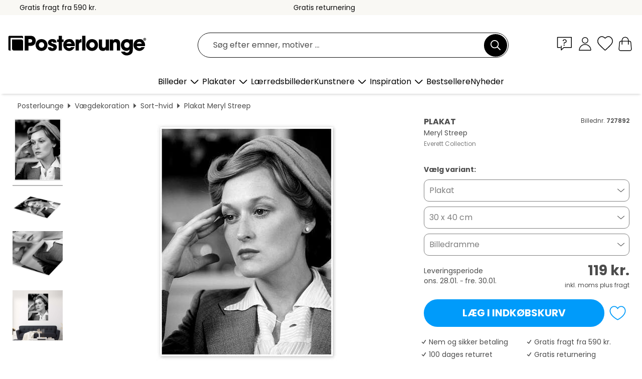

--- FILE ---
content_type: text/html; charset=utf-8
request_url: https://www.posterlounge.dk/p/727892.html?paid=19198
body_size: 24173
content:
<!DOCTYPE html>
<html lang="da-DK">
<head>
    <meta charset="UTF-8">
    <style>@media (min-width:768px) and (max-width:991px){.hidden-sm{display:none!important}}@media (min-width:992px) and (max-width:1249px){.hidden-md{display:none!important}}@media (min-width:1250px){.hidden-lg{display:none!important}}</style><noscript><style>.lazyload{display:none!important}noscript>img {display:block;max-width:100%;height:auto}.thumbnail noscript>img {margin-left:auto;margin-right: auto}</style></noscript><style>.mazing-button-container{display:none;}</style><style>#pdv-productImageBox{text-align:center;height:500px;}#pdv-thumbnail-gallery-wrapper{width:120px}#pdv-productImageSrc{max-width: calc(100vw - 40px)}#pdv-thumbnail-gallery{margin:0;padding:0;list-style:none;min-width:112px;}.col-*{padding:0 10px}</style><style>#pdv-productImageBox{height:500px}</style>
    <link rel="preconnect" href="https://media.posterlounge.com"><link rel="preconnect" href="https://cdn.posterlounge.com">
    
    <link rel="preload" href="https://www.posterlounge.dk/plugin/extern/bootstrap/fonts/glyphicons-halflings-regular.woff2" as="font" type="font/woff2" crossorigin="anonymous" /><link rel="preload" href="https://cdn.posterlounge.com/plugin/extern/bootstrap/js/includesFix.js" as="script" /><link rel="preload" href="https://www.posterlounge.dk/plugin/extern/bootstrap/css/bootstrap.min.css" as="style" /><link rel="preload" href="https://cdn.posterlounge.com/plugin/extern/bootstrap/css/bootstrap-ms.css" as="style" /><link rel="preload" href="https://cdn.posterlounge.com/plugin/extern/bootstrap/js/bootstrap.min.js" as="script" /><link rel="preload" href="https://cdn.posterlounge.com/plugin/extern/bootstrapdialog/css/bootstrap-dialog.min.css" as="style" /><link rel="preload" href="https://cdn.posterlounge.com/plugin/extern/bootstrapdialog/js/bootstrap-dialog.min.js" as="script" /><link rel="preload" href="https://cdn.posterlounge.com/plugin/extern/lazysizes/css/custom-lazy-styles.min.css" as="style" /><link rel="preload" href="https://cdn.posterlounge.com/plugin/extern/flags/css/style.min.css" as="style" /><link rel="preload" href="https://www.posterlounge.dk/css/c1bbfc088d42921c9750105b4a09a8c0.css" as="style" /><link rel="preload" href="https://www.posterlounge.dk/controller/shop/main/webfonts.css?version=250916" as="style" />

    <title>Meryl Streep af Everett Collection som plakat, lærredsbillede og mere | Posterlounge.dk</title>
    <meta name="description" content="Køb Meryl Streep af Everett Collection som plakat &amp; vægbillede i høj kvalitet: ✔ Mange forskellige materialer og størrelser ✔ Passende billedrammer, færdigmonteret ✔ Gratis returnering">
    <meta name="viewport" content="width=device-width, initial-scale=1">

    
        <meta name="robots" content="NOINDEX, FOLLOW">
    
        <meta property="og:type" content="product">
    <meta property="og:url" content="https://www.posterlounge.dk/p/727892.html">
    <meta property="og:title" content="Meryl Streep">
    <meta property="og:description" content="Køb Meryl Streep af Everett Collection som plakat &amp; vægbillede i høj kvalitet: ✔ Mange forskellige materialer og størrelser ✔ Passende billedrammer, færdigmonteret ✔ Gratis returnering">
        <meta property="og:image" content="https://media.posterlounge.com/img/products/730000/727892/727892_poster_l.jpg">
    <meta name="thumbnail" content="https://media.posterlounge.com/img/products/730000/727892/727892_poster_l.jpg">
    
    <meta name="verify-v1" content="jsXi8zb7H6gcVbAXgm12JAChcd/3kQ5ZV0vGluy355s=">
    <meta name="p:domain_verify" content="2e6c603011a49bb49e22d0da3c726e2c">
    <meta name="msvalidate.01" content="0BEB495C0C44DA08B94EFD62E15B0E16">

    <meta name="apple-mobile-web-app-title" content="Posterlounge">
    <meta name="application-name" content="Posterlounge">
    <link rel="shortcut icon" type="image/x-icon" href="https://cdn.posterlounge.com/controller/shop/main/img/logo-icon.ico">
    <link rel="icon" type="image/svg+xml" href="https://cdn.posterlounge.com/controller/shop/main/img/logo-icon.svg">
    <link rel="icon" type="image/png" href="https://cdn.posterlounge.com/controller/shop/main/img/logo-icon-256px.png">
    <link rel="apple-touch-icon" href="https://cdn.posterlounge.com/controller/shop/main/img/apple-touch-icon-precomposed.png"
          sizes="180x180">

    <script type="text/javascript" src="https://cdn.posterlounge.com/plugin/extern/bootstrap/js/includesFix.js"></script><link rel="stylesheet" href="https://www.posterlounge.dk/plugin/extern/bootstrap/css/bootstrap.min.css" type="text/css" /><link rel="stylesheet" href="https://cdn.posterlounge.com/plugin/extern/bootstrap/css/bootstrap-ms.css" type="text/css" /><link rel="stylesheet" href="https://cdn.posterlounge.com/plugin/extern/bootstrapdialog/css/bootstrap-dialog.min.css" type="text/css" /><link rel="stylesheet" href="https://cdn.posterlounge.com/plugin/extern/lazysizes/css/custom-lazy-styles.min.css?version=240620" type="text/css"/><link rel="stylesheet" href="https://cdn.posterlounge.com/plugin/extern/flags/css/style.min.css" type="text/css" /><link rel="stylesheet" href="https://www.posterlounge.dk/css/c1bbfc088d42921c9750105b4a09a8c0.css" type="text/css" /><link rel="stylesheet" href="https://www.posterlounge.dk/controller/shop/main/webfonts.css?version=250916" type="text/css" />
    <script>
				
				function initGTM()
				{
					(function(w,d,s,l,i){w[l]=w[l]||[];w[l].push({'gtm.start':new Date().getTime(),event:'gtm.js'});var f=d.getElementsByTagName(s)[0],j=d.createElement(s),dl=l!='dataLayer'?'&l='+l:'';j.async=true;j.src='https://gtm.posterlounge.dk/gtm.js?id='+i+dl;f.parentNode.insertBefore(j,f);})(window,document,'script','dataLayer','GTM-KCWWWHL');
				}

				function getClientLayer()
				{
					
					dataLayer.push({ "event": "view_item_list", "ecommerce": { "item_list_name": "crosspromo", "currency": "DKK", "items": [{ "id": "755788", "name": "755788 - Brad Pitt und Jennifer Aniston","quantity": 1, "price": "69", "currency": "DKK", "index": 1 },{ "id": "736506", "name": "736506 - Gina Lollobrigida and husband","quantity": 1, "price": "69", "currency": "DKK", "index": 2 },{ "id": "702754", "name": "702754 - The godfather PART II, Al Paci","quantity": 1, "price": "69", "currency": "DKK", "index": 3 },{ "id": "702676", "name": "702676 - Butch Cassidy and the Sundance","quantity": 1, "price": "69", "currency": "DKK", "index": 4 },{ "id": "367800", "name": "367800 - Grace Kelly in Black","quantity": 1, "price": "69", "currency": "DKK", "index": 5 },{ "id": "702751", "name": "702751 - Vertigo","quantity": 1, "price": "69", "currency": "DKK", "index": 6 },{ "id": "699667", "name": "699667 - Ung Al Pacino","quantity": 1, "price": "59", "currency": "DKK", "index": 7 },{ "id": "736306", "name": "736306 - Sean Connery, 1964","quantity": 1, "price": "69", "currency": "DKK", "index": 8 },{ "id": "727848", "name": "727848 - Mark Stevens","quantity": 1, "price": "69", "currency": "DKK", "index": 9 },{ "id": "736469", "name": "736469 - Jean-Paul Belmondo and Julien ","quantity": 1, "price": "69", "currency": "DKK", "index": 10 },{ "id": "760218", "name": "760218 - Sean Connery in &quot;Another ","quantity": 1, "price": "69", "currency": "DKK", "index": 11 },{ "id": "367402", "name": "367402 - James Dean Portrait","quantity": 1, "price": "69", "currency": "DKK", "index": 12 }] }, "pin" : { "items": [{"product_id":"755788","product_price":"69","product_category":"crosspromo"},{"product_id":"736506","product_price":"69","product_category":"crosspromo"},{"product_id":"702754","product_price":"69","product_category":"crosspromo"},{"product_id":"702676","product_price":"69","product_category":"crosspromo"},{"product_id":"367800","product_price":"69","product_category":"crosspromo"},{"product_id":"702751","product_price":"69","product_category":"crosspromo"},{"product_id":"699667","product_price":"59","product_category":"crosspromo"},{"product_id":"736306","product_price":"69","product_category":"crosspromo"},{"product_id":"727848","product_price":"69","product_category":"crosspromo"},{"product_id":"736469","product_price":"69","product_category":"crosspromo"},{"product_id":"760218","product_price":"69","product_category":"crosspromo"},{"product_id":"367402","product_price":"69","product_category":"crosspromo"}] }, "meta" : { "item": { "id" : [755788,736506,702754,702676,367800,702751,699667,736306,727848,736469,760218,367402], "name": "crosspromo" } }, "algolia" : { "afterSearch": 0, "userToken": "6b216b9685638ad722a2572ca6fe4e1b", "userTokenAuth": "", "index": "Posterlounge_dk", "queryId": "", "items": ["755788","736506","702754","702676","367800","702751","699667","736306","727848","736469","760218","367402"] } });
					dataLayer.push({ecommerce: undefined, pin: undefined, meta: undefined, algolia: undefined, search_term: undefined, klaviyo: undefined});
					dataLayer.push({ "event": "view_item", "ecommerce": { "currency": "DKK", "items": [{ "id": "727892", "variant": "Plakat 30 x 40 cm", "name": "727892 - Meryl Streep","quantity": 1, "price": "119", "currency": "DKK", "index": 1 }], "value": "119" }, "pin" : { "items": [{ "product_id": "727892", "product_variant": "Plakat 30 x 40 cm", "product_name": "727892 - Meryl Streep", "brand": "PDS", "product_price": "119" }] }, "meta" : { "item" : { "id": "727892", "name": "727892 - Meryl Streep", "price": "119", "quantity": "1", "variant": "Plakat 30 x 40 cm" } }, "algolia" : { "afterSearch": 0, "userToken": "6b216b9685638ad722a2572ca6fe4e1b", "userTokenAuth": "", "index": "Posterlounge_dk", "queryId": "", "items": ["727892"], "positions": [2] } });
					dataLayer.push({ecommerce: undefined, pin: undefined, meta: undefined, algolia: undefined, search_term: undefined, klaviyo: undefined});
				}
				
				function getServerLayer()
				{
					$(document).ajaxComplete(function (event, xhr, settings)
					{
					    var call = true;
					    if(typeof settings.url !== 'undefined')
					    {
					        if(settings.url.indexOf('noGTM=1') > 0)
					        {
					            call = false;
					        }
					    }
					    
					    if(call)
					    {
                            $.ajax({
                                type: 'POST',
                                url: 'https://www.posterlounge.dk/plugin/extern/googletagmanager/ajax/get.php',
                                dataType: 'json',
                                global: false,
                                success: function (request)
                                {
                                    if(request != null)
                                    {
                                        if(request.status)
                                        {
                                            if(request.results.jsObjects !== 'undefined')
                                            {
                                                for(x=0;x<request.results.jsObjects.length;x++)
                                                {
                                                    dataLayer.push(JSON.parse(request.results.jsObjects[x]));
                                                }
                                            }
                                        }
                                    }
                                }
                            });
                        }
					});
				}
			
				function initGTMClientId()
				{
					$.ajax({
						type: 'POST',
						url: 'https://www.posterlounge.dk/plugin/extern/googletagmanager/ajax/id.php',
						dataType: 'json',
						global: false,
						success: function (request)
						{
							if(request != null)
							{
								if(request.status)
								{
									if(request.results.id !== 'undefined')
									{
										initGTM();
										
										dataLayer.push({
											'event':		'client_id',
											'client_id':	request.results.id,
											'em_hash':	    request.results.em,
											'portal_id':	request.results.portal,
											'environment':  'production',
											'section' :     'detail_view',
											'ip_override':  request.results.ip,
											'user_agent':   request.results.ua,
											'test_dim1':    request.results.test_dim1,
											'test_dim2':    request.results.test_dim2,
											'test_dim3':    request.results.test_dim3,
											'test_algolia': request.results.test_algolia
										});
										
										getClientLayer();
										getServerLayer();
									}
								}
							}
						}
					});
				}
			</script><script>
			
			function getInfos(e,o)
			{   
				var cm = __cmp('getCMPData');
				var analytics = 0;
				if(cm.gdprApplies !== true || cm.vendorConsents.s26 === true)
				{
					analytics = 1;
				}
				
				$.ajax({
					type: 'POST',
					url: 'https://www.posterlounge.dk/plugin/shop/cookiebanner/ajax/state.php',
					dataType: 'json',
					global: false,
					data:{
					  analytics: analytics
					}
				});
				
				if (typeof initGTMClientId == 'function') { 
					initGTMClientId();
				}
			}
		  
			document.addEventListener('DOMContentLoaded', function() 
			{
                let cmp = __cmp('getCMPData');
                if(typeof cmp === 'object' && cmp.cmpDataObject) {
                    getInfos(null, null);
                } else {
                    __cmp('addEventListener',['consent',getInfos,false],null);
                }
				
			});
		</script>

        
    <script type="application/ld+json">
        {
            "@context": "https://schema.org",
            "@type": "WebSite",
            "url": "https://www.posterlounge.dk",
            "potentialAction": {
                "@type": "SearchAction",
                "target": "https://www.posterlounge.dk/soegning.html?action=search&query={search_term_string}",
                "query-input": "required name=search_term_string"
            }
        }
    </script>
    
    
    
    <script type="application/ld+json">
        {
            "@context": "https://schema.org",
            "@type": "Organization",
            "name": "Posterlounge",
            "url": "https://www.posterlounge.dk",
            "logo": "https://www.posterlounge.dk/controller/shop/main/img/posterlounge-logo.svg",
            "sameAs": [
                "https://www.facebook.com/posterlounge",
                "https://www.pinterest.com/posterlounge/",
                "https://instagram.com/posterlounge/"
            ],
            "contactPoint": [
                {
                    "@type": "ContactPoint",
                    "telephone": "+49-341-33975900",
                    "contactType": "customer service"
                }
            ]
        }
    </script>
    
</head>

<body data-role="page" id="main" data-posterlounge-instant-intensity="500">
<noscript><iframe src="https://gtm.posterlounge.dk/ns.html?id=GTM-KCWWWHL" height="0" width="0" style="display:none;visibility:hidden"></iframe></noscript><script>if(!"gdprAppliesGlobally" in window){window.gdprAppliesGlobally=true}if(!("cmp_id" in window)||window.cmp_id<1){window.cmp_id=0}if(!("cmp_cdid" in window)){window.cmp_cdid="31b693e9bb89"}if(!("cmp_params" in window)){window.cmp_params=""}if(!("cmp_host" in window)){window.cmp_host="a.delivery.consentmanager.net"}if(!("cmp_cdn" in window)){window.cmp_cdn="cdn.consentmanager.net"}if(!("cmp_proto" in window)){window.cmp_proto="https:"}if(!("cmp_codesrc" in window)){window.cmp_codesrc="1"}window.cmp_getsupportedLangs=function(){var b=["DE","EN","FR","IT","NO","DA","FI","ES","PT","RO","BG","ET","EL","GA","HR","LV","LT","MT","NL","PL","SV","SK","SL","CS","HU","RU","SR","ZH","TR","UK","AR","BS"];if("cmp_customlanguages" in window){for(var a=0;a<window.cmp_customlanguages.length;a++){b.push(window.cmp_customlanguages[a].l.toUpperCase())}}return b};window.cmp_getRTLLangs=function(){var a=["AR"];if("cmp_customlanguages" in window){for(var b=0;b<window.cmp_customlanguages.length;b++){if("r" in window.cmp_customlanguages[b]&&window.cmp_customlanguages[b].r){a.push(window.cmp_customlanguages[b].l)}}}return a};window.cmp_getlang=function(j){if(typeof(j)!="boolean"){j=true}if(j&&typeof(cmp_getlang.usedlang)=="string"&&cmp_getlang.usedlang!==""){return cmp_getlang.usedlang}var g=window.cmp_getsupportedLangs();var c=[];var f=location.hash;var e=location.search;var a="languages" in navigator?navigator.languages:[];if(f.indexOf("cmplang=")!=-1){c.push(f.substr(f.indexOf("cmplang=")+8,2).toUpperCase())}else{if(e.indexOf("cmplang=")!=-1){c.push(e.substr(e.indexOf("cmplang=")+8,2).toUpperCase())}else{if("cmp_setlang" in window&&window.cmp_setlang!=""){c.push(window.cmp_setlang.toUpperCase())}else{if(a.length>0){for(var d=0;d<a.length;d++){c.push(a[d])}}}}}if("language" in navigator){c.push(navigator.language)}if("userLanguage" in navigator){c.push(navigator.userLanguage)}var h="";for(var d=0;d<c.length;d++){var b=c[d].toUpperCase();if(g.indexOf(b)!=-1){h=b;break}if(b.indexOf("-")!=-1){b=b.substr(0,2)}if(g.indexOf(b)!=-1){h=b;break}}if(h==""&&typeof(cmp_getlang.defaultlang)=="string"&&cmp_getlang.defaultlang!==""){return cmp_getlang.defaultlang}else{if(h==""){h="EN"}}h=h.toUpperCase();return h};(function(){var u=document;var v=u.getElementsByTagName;var h=window;var o="";var b="_en";if("cmp_getlang" in h){o=h.cmp_getlang().toLowerCase();if("cmp_customlanguages" in h){for(var q=0;q<h.cmp_customlanguages.length;q++){if(h.cmp_customlanguages[q].l.toUpperCase()==o.toUpperCase()){o="en";break}}}b="_"+o}function x(i,e){var w="";i+="=";var s=i.length;var d=location;if(d.hash.indexOf(i)!=-1){w=d.hash.substr(d.hash.indexOf(i)+s,9999)}else{if(d.search.indexOf(i)!=-1){w=d.search.substr(d.search.indexOf(i)+s,9999)}else{return e}}if(w.indexOf("&")!=-1){w=w.substr(0,w.indexOf("&"))}return w}var k=("cmp_proto" in h)?h.cmp_proto:"https:";if(k!="http:"&&k!="https:"){k="https:"}var g=("cmp_ref" in h)?h.cmp_ref:location.href;var j=u.createElement("script");j.setAttribute("data-cmp-ab","1");var c=x("cmpdesign","cmp_design" in h?h.cmp_design:"");var f=x("cmpregulationkey","cmp_regulationkey" in h?h.cmp_regulationkey:"");var r=x("cmpgppkey","cmp_gppkey" in h?h.cmp_gppkey:"");var n=x("cmpatt","cmp_att" in h?h.cmp_att:"");j.src=k+"//"+h.cmp_host+"/delivery/cmp.php?"+("cmp_id" in h&&h.cmp_id>0?"id="+h.cmp_id:"")+("cmp_cdid" in h?"&cdid="+h.cmp_cdid:"")+"&h="+encodeURIComponent(g)+(c!=""?"&cmpdesign="+encodeURIComponent(c):"")+(f!=""?"&cmpregulationkey="+encodeURIComponent(f):"")+(r!=""?"&cmpgppkey="+encodeURIComponent(r):"")+(n!=""?"&cmpatt="+encodeURIComponent(n):"")+("cmp_params" in h?"&"+h.cmp_params:"")+(u.cookie.length>0?"&__cmpfcc=1":"")+"&l="+o.toLowerCase()+"&o="+(new Date()).getTime();j.type="text/javascript";j.async=true;if(u.currentScript&&u.currentScript.parentElement){u.currentScript.parentElement.appendChild(j)}else{if(u.body){u.body.appendChild(j)}else{var t=v("body");if(t.length==0){t=v("div")}if(t.length==0){t=v("span")}if(t.length==0){t=v("ins")}if(t.length==0){t=v("script")}if(t.length==0){t=v("head")}if(t.length>0){t[0].appendChild(j)}}}var m="js";var p=x("cmpdebugunminimized","cmpdebugunminimized" in h?h.cmpdebugunminimized:0)>0?"":".min";var a=x("cmpdebugcoverage","cmp_debugcoverage" in h?h.cmp_debugcoverage:"");if(a=="1"){m="instrumented";p=""}var j=u.createElement("script");j.src=k+"//"+h.cmp_cdn+"/delivery/"+m+"/cmp"+b+p+".js";j.type="text/javascript";j.setAttribute("data-cmp-ab","1");j.async=true;if(u.currentScript&&u.currentScript.parentElement){u.currentScript.parentElement.appendChild(j)}else{if(u.body){u.body.appendChild(j)}else{var t=v("body");if(t.length==0){t=v("div")}if(t.length==0){t=v("span")}if(t.length==0){t=v("ins")}if(t.length==0){t=v("script")}if(t.length==0){t=v("head")}if(t.length>0){t[0].appendChild(j)}}}})();window.cmp_addFrame=function(b){if(!window.frames[b]){if(document.body){var a=document.createElement("iframe");a.style.cssText="display:none";if("cmp_cdn" in window&&"cmp_ultrablocking" in window&&window.cmp_ultrablocking>0){a.src="//"+window.cmp_cdn+"/delivery/empty.html"}a.name=b;a.setAttribute("title","Intentionally hidden, please ignore");a.setAttribute("role","none");a.setAttribute("tabindex","-1");document.body.appendChild(a)}else{window.setTimeout(window.cmp_addFrame,10,b)}}};window.cmp_rc=function(h){var b=document.cookie;var f="";var d=0;while(b!=""&&d<100){d++;while(b.substr(0,1)==" "){b=b.substr(1,b.length)}var g=b.substring(0,b.indexOf("="));if(b.indexOf(";")!=-1){var c=b.substring(b.indexOf("=")+1,b.indexOf(";"))}else{var c=b.substr(b.indexOf("=")+1,b.length)}if(h==g){f=c}var e=b.indexOf(";")+1;if(e==0){e=b.length}b=b.substring(e,b.length)}return(f)};window.cmp_stub=function(){var a=arguments;__cmp.a=__cmp.a||[];if(!a.length){return __cmp.a}else{if(a[0]==="ping"){if(a[1]===2){a[2]({gdprApplies:gdprAppliesGlobally,cmpLoaded:false,cmpStatus:"stub",displayStatus:"hidden",apiVersion:"2.2",cmpId:31},true)}else{a[2](false,true)}}else{if(a[0]==="getUSPData"){a[2]({version:1,uspString:window.cmp_rc("")},true)}else{if(a[0]==="getTCData"){__cmp.a.push([].slice.apply(a))}else{if(a[0]==="addEventListener"||a[0]==="removeEventListener"){__cmp.a.push([].slice.apply(a))}else{if(a.length==4&&a[3]===false){a[2]({},false)}else{__cmp.a.push([].slice.apply(a))}}}}}}};window.cmp_gpp_ping=function(){return{gppVersion:"1.0",cmpStatus:"stub",cmpDisplayStatus:"hidden",supportedAPIs:["tcfca","usnat","usca","usva","usco","usut","usct"],cmpId:31}};window.cmp_gppstub=function(){var a=arguments;__gpp.q=__gpp.q||[];if(!a.length){return __gpp.q}var g=a[0];var f=a.length>1?a[1]:null;var e=a.length>2?a[2]:null;if(g==="ping"){return window.cmp_gpp_ping()}else{if(g==="addEventListener"){__gpp.e=__gpp.e||[];if(!("lastId" in __gpp)){__gpp.lastId=0}__gpp.lastId++;var c=__gpp.lastId;__gpp.e.push({id:c,callback:f});return{eventName:"listenerRegistered",listenerId:c,data:true,pingData:window.cmp_gpp_ping()}}else{if(g==="removeEventListener"){var h=false;__gpp.e=__gpp.e||[];for(var d=0;d<__gpp.e.length;d++){if(__gpp.e[d].id==e){__gpp.e[d].splice(d,1);h=true;break}}return{eventName:"listenerRemoved",listenerId:e,data:h,pingData:window.cmp_gpp_ping()}}else{if(g==="getGPPData"){return{sectionId:3,gppVersion:1,sectionList:[],applicableSections:[0],gppString:"",pingData:window.cmp_gpp_ping()}}else{if(g==="hasSection"||g==="getSection"||g==="getField"){return null}else{__gpp.q.push([].slice.apply(a))}}}}}};window.cmp_msghandler=function(d){var a=typeof d.data==="string";try{var c=a?JSON.parse(d.data):d.data}catch(f){var c=null}if(typeof(c)==="object"&&c!==null&&"__cmpCall" in c){var b=c.__cmpCall;window.__cmp(b.command,b.parameter,function(h,g){var e={__cmpReturn:{returnValue:h,success:g,callId:b.callId}};d.source.postMessage(a?JSON.stringify(e):e,"*")})}if(typeof(c)==="object"&&c!==null&&"__uspapiCall" in c){var b=c.__uspapiCall;window.__uspapi(b.command,b.version,function(h,g){var e={__uspapiReturn:{returnValue:h,success:g,callId:b.callId}};d.source.postMessage(a?JSON.stringify(e):e,"*")})}if(typeof(c)==="object"&&c!==null&&"__tcfapiCall" in c){var b=c.__tcfapiCall;window.__tcfapi(b.command,b.version,function(h,g){var e={__tcfapiReturn:{returnValue:h,success:g,callId:b.callId}};d.source.postMessage(a?JSON.stringify(e):e,"*")},b.parameter)}if(typeof(c)==="object"&&c!==null&&"__gppCall" in c){var b=c.__gppCall;window.__gpp(b.command,function(h,g){var e={__gppReturn:{returnValue:h,success:g,callId:b.callId}};d.source.postMessage(a?JSON.stringify(e):e,"*")},"parameter" in b?b.parameter:null,"version" in b?b.version:1)}};window.cmp_setStub=function(a){if(!(a in window)||(typeof(window[a])!=="function"&&typeof(window[a])!=="object"&&(typeof(window[a])==="undefined"||window[a]!==null))){window[a]=window.cmp_stub;window[a].msgHandler=window.cmp_msghandler;window.addEventListener("message",window.cmp_msghandler,false)}};window.cmp_setGppStub=function(a){if(!(a in window)||(typeof(window[a])!=="function"&&typeof(window[a])!=="object"&&(typeof(window[a])==="undefined"||window[a]!==null))){window[a]=window.cmp_gppstub;window[a].msgHandler=window.cmp_msghandler;window.addEventListener("message",window.cmp_msghandler,false)}};window.cmp_addFrame("__cmpLocator");if(!("cmp_disableusp" in window)||!window.cmp_disableusp){window.cmp_addFrame("__uspapiLocator")}if(!("cmp_disabletcf" in window)||!window.cmp_disabletcf){window.cmp_addFrame("__tcfapiLocator")}if(!("cmp_disablegpp" in window)||!window.cmp_disablegpp){window.cmp_addFrame("__gppLocator")}window.cmp_setStub("__cmp");if(!("cmp_disabletcf" in window)||!window.cmp_disabletcf){window.cmp_setStub("__tcfapi")}if(!("cmp_disableusp" in window)||!window.cmp_disableusp){window.cmp_setStub("__uspapi")}if(!("cmp_disablegpp" in window)||!window.cmp_disablegpp){window.cmp_setGppStub("__gpp")};</script>
<div id="side-nav" class="side-nav">
    <!-- Mobile Nav, die den Content nach rechts verschiebt -->
    <div class="mobile-nav-left">
        <div class="mobile-nav-top">
            <div id="close-tab">Luk<span></span></div>
            <div id="side-nav-pageNavLogo">
                <a href="https://www.posterlounge.dk" title="Plakater og vægdekoration hos Posterlounge">&nbsp;</a>
            </div>
            <div id="mn-searchWrapper" class="search-wrapper">
                <form action="https://www.posterlounge.dk/soegning.html" accept-charset="UTF-8" method="get" name="search" class="pos-rel searchFieldGroup">
                    <input name="action" type="hidden" value="search"/>
                    <div class="input-group">
                        <input
                                name="s_query"
                                id="mn-mainSearchInput"
                                type="text"
                                autocomplete="off"
                                placeholder="Søg efter emner, motiver ..."
                                value=""
                                maxlength="250"
                                class="searchField"
                                aria-label="Søgefelt"
                        />
                        <div class="input-group-btn mega-menu-search-background">
                            <button type="button" class="btn mega-menu-searchBtn" aria-label="Søg">&nbsp;</button>
                        </div>
                        <button type="button" class="btn searchClearBtnHeader"></button>
                    </div>
                </form>
            </div>
        </div>
        <nav>
            <div id="mobileNavbar">
                <ul class="nav navbar-nav">
                                                            <li class="has-children">
                                                <span class="nav-headline" role="button" tabindex="0" aria-expanded="false" aria-controls="subchildren-wallart">
                            Billeder
                            <span class="nav-toggle-btn arrow"></span>
                        </span>
                        <ul class="nav-children" id="subchildren-wallart">
                                                        <li>
                                <a class="nav-headline discoverAll" href="https://www.posterlounge.dk/vaegdekoration/" title="Se alle">
                                    <span>Se alle</span>
                                </a>
                            </li>
                                                                                                                <li class="nav-subheadline has-children">
                                <span class="nav-headline" role="button" tabindex="0" aria-expanded="false" aria-controls="children-top_products">Produkter
                                    <span class="nav-toggle-btn plus"></span>
                                </span>
                                <ul class="nav-children" id="children-top_products">
                                                                        <li>
                                        <a href="https://www.posterlounge.dk/vaegdekoration/plakater/" title="Plakater">
                                            <span>Plakater</span>
                                        </a>
                                    </li>
                                                                        <li>
                                        <a href="https://www.posterlounge.dk/vaegdekoration/laerredsbilleder/" title="Lærredsbilleder">
                                            <span>Lærredsbilleder</span>
                                        </a>
                                    </li>
                                                                        <li>
                                        <a href="https://www.posterlounge.dk/vaegdekoration/print-paa-aluminium/" title="Print på aluminium">
                                            <span>Print på aluminium</span>
                                        </a>
                                    </li>
                                                                        <li>
                                        <a href="https://www.posterlounge.dk/vaegdekoration/akrylbilleder/" title="Akrylbilleder">
                                            <span>Akrylbilleder</span>
                                        </a>
                                    </li>
                                                                        <li>
                                        <a href="https://www.posterlounge.dk/vaegdekoration/print-paa-trae/" title="Print på træ">
                                            <span>Print på træ</span>
                                        </a>
                                    </li>
                                                                        <li>
                                        <a href="https://www.posterlounge.dk/vaegdekoration/galleritryk/" title="Galleritryk">
                                            <span>Galleritryk</span>
                                        </a>
                                    </li>
                                                                        <li>
                                        <a href="https://www.posterlounge.dk/vaegdekoration/kunsttryk/" title="Kunsttryk">
                                            <span>Kunsttryk</span>
                                        </a>
                                    </li>
                                                                        <li>
                                        <a href="https://www.posterlounge.dk/vaegdekoration/print-paa-skumplade/" title="Print på skumplade">
                                            <span>Print på skumplade</span>
                                        </a>
                                    </li>
                                                                        <li>
                                        <a href="https://www.posterlounge.dk/vaegdekoration/selvklaebende-plakater/" title="Selvklæbende plakater">
                                            <span>Selvklæbende plakater</span>
                                        </a>
                                    </li>
                                                                        <li>
                                        <a href="https://www.posterlounge.dk/vaegdekoration/magnettavler/" title="Magnettavler">
                                            <span>Magnettavler</span>
                                        </a>
                                    </li>
                                                                        <li>
                                        <a href="https://www.posterlounge.dk/vaegdekoration/doertapeter/" title="Dørtapeter">
                                            <span>Dørtapeter</span>
                                        </a>
                                    </li>
                                                                        <li>
                                        <a href="https://www.posterlounge.dk/vaegdekoration/doerplakater/" title="Dørplakater">
                                            <span>Dørplakater</span>
                                        </a>
                                    </li>
                                                                        <li>
                                        <a href="https://www.posterlounge.dk/vaegdekoration/mal-selv-plakater/" title="Mal selv plakater">
                                            <span>Mal selv plakater</span>
                                        </a>
                                    </li>
                                                                        <li>
                                        <a href="https://www.posterlounge.dk/vaegdekoration/gavekort/" title="Gavekort">
                                            <span>Gavekort</span>
                                        </a>
                                    </li>
                                                                        <li>
                                        <a href="https://www.posterlounge.dk/vaegdekoration/vaegkalendere/" title="Vægkalendere">
                                            <span>Vægkalendere</span>
                                        </a>
                                    </li>
                                                                    </ul>
                            </li>
                                                                                                                <li class="nav-subheadline has-children">
                                <span class="nav-headline" role="button" tabindex="0" aria-expanded="false" aria-controls="children-popular_art_styles">Populære kunstformer
                                    <span class="nav-toggle-btn plus"></span>
                                </span>
                                <ul class="nav-children" id="children-popular_art_styles">
                                                                        <li>
                                        <a href="https://www.posterlounge.dk/vaegdekoration/fauvisme/" title="Fauvisme">
                                            <span>Fauvisme</span>
                                        </a>
                                    </li>
                                                                        <li>
                                        <a href="https://www.posterlounge.dk/vaegdekoration/plakater/impressionisme/" title="Impressionisme">
                                            <span>Impressionisme</span>
                                        </a>
                                    </li>
                                                                        <li>
                                        <a href="https://www.posterlounge.dk/vaegdekoration/abstrakt-kunst/" title="Abstrakt kunst">
                                            <span>Abstrakt kunst</span>
                                        </a>
                                    </li>
                                                                        <li>
                                        <a href="https://www.posterlounge.dk/vaegdekoration/asiatisk-kunst/" title="Asiatisk kunst">
                                            <span>Asiatisk kunst</span>
                                        </a>
                                    </li>
                                                                        <li>
                                        <a href="https://www.posterlounge.dk/vaegdekoration/akvarelmaleri/" title="Akvarelmaleri">
                                            <span>Akvarelmaleri</span>
                                        </a>
                                    </li>
                                                                        <li>
                                        <a href="https://www.posterlounge.dk/vaegdekoration/mash-up-art/" title="Mash Up Art">
                                            <span>Mash Up Art</span>
                                        </a>
                                    </li>
                                                                        <li>
                                        <a href="https://www.posterlounge.dk/vaegdekoration/surrealisme/" title="Surrealisme">
                                            <span>Surrealisme</span>
                                        </a>
                                    </li>
                                                                        <li>
                                        <a href="https://www.posterlounge.dk/vaegdekoration/bauhaus/" title="Bauhaus">
                                            <span>Bauhaus</span>
                                        </a>
                                    </li>
                                                                        <li>
                                        <a href="https://www.posterlounge.dk/vaegdekoration/digital-kunst/" title="Digital kunst">
                                            <span>Digital kunst</span>
                                        </a>
                                    </li>
                                                                        <li>
                                        <a href="https://www.posterlounge.dk/vaegdekoration/fotografi/" title="Fotografi">
                                            <span>Fotografi</span>
                                        </a>
                                    </li>
                                                                        <li>
                                        <a href="https://www.posterlounge.dk/vaegdekoration/tegninger-og-skitser/" title="Tegninger og skitser">
                                            <span>Tegninger og skitser</span>
                                        </a>
                                    </li>
                                                                    </ul>
                            </li>
                                                                                                                <li class="nav-subheadline has-children">
                                <span class="nav-headline" role="button" tabindex="0" aria-expanded="false" aria-controls="children-popular_rooms">Populære rum
                                    <span class="nav-toggle-btn plus"></span>
                                </span>
                                <ul class="nav-children" id="children-popular_rooms">
                                                                        <li>
                                        <a href="https://www.posterlounge.dk/vaegdekoration/stue/" title="Billeder til stuen">
                                            <span>Billeder til stuen</span>
                                        </a>
                                    </li>
                                                                        <li>
                                        <a href="https://www.posterlounge.dk/vaegdekoration/sovevaerelse/" title="Billeder til soverværelset">
                                            <span>Billeder til soverværelset</span>
                                        </a>
                                    </li>
                                                                        <li>
                                        <a href="https://www.posterlounge.dk/vaegdekoration/koekken/" title="Billeder til køkkenet">
                                            <span>Billeder til køkkenet</span>
                                        </a>
                                    </li>
                                                                        <li>
                                        <a href="https://www.posterlounge.dk/vaegdekoration/badevaerelse/" title="Billeder til badeværelset">
                                            <span>Billeder til badeværelset</span>
                                        </a>
                                    </li>
                                                                        <li>
                                        <a href="https://www.posterlounge.dk/vaegdekoration/boernevaerelse/" title="Billeder til børneværelset">
                                            <span>Billeder til børneværelset</span>
                                        </a>
                                    </li>
                                                                        <li>
                                        <a href="https://www.posterlounge.dk/vaegdekoration/kontor/" title="Billeder til kontoret">
                                            <span>Billeder til kontoret</span>
                                        </a>
                                    </li>
                                                                    </ul>
                            </li>
                                                                                                                <li class="nav-subheadline has-children">
                                <span class="nav-headline" role="button" tabindex="0" aria-expanded="false" aria-controls="children-popular_styles">Populære boligstiler
                                    <span class="nav-toggle-btn plus"></span>
                                </span>
                                <ul class="nav-children" id="children-popular_styles">
                                                                        <li>
                                        <a href="https://www.posterlounge.dk/vaegdekoration/japandi/" title="Japandi">
                                            <span>Japandi</span>
                                        </a>
                                    </li>
                                                                        <li>
                                        <a href="https://www.posterlounge.dk/vaegdekoration/boho-stil/" title="Boho">
                                            <span>Boho</span>
                                        </a>
                                    </li>
                                                                        <li>
                                        <a href="https://www.posterlounge.dk/vaegdekoration/moderne/" title="Moderne">
                                            <span>Moderne</span>
                                        </a>
                                    </li>
                                                                        <li>
                                        <a href="https://www.posterlounge.dk/vaegdekoration/mid-century-modern/" title="Mid-century modern">
                                            <span>Mid-century modern</span>
                                        </a>
                                    </li>
                                                                        <li>
                                        <a href="https://www.posterlounge.dk/vaegdekoration/maritim/" title="Maritim">
                                            <span>Maritim</span>
                                        </a>
                                    </li>
                                                                        <li>
                                        <a href="https://www.posterlounge.dk/vaegdekoration/vintage/" title="Vintage">
                                            <span>Vintage</span>
                                        </a>
                                    </li>
                                                                        <li>
                                        <a href="https://www.posterlounge.dk/vaegdekoration/skandinavisk/" title="Nordisk">
                                            <span>Nordisk</span>
                                        </a>
                                    </li>
                                                                        <li>
                                        <a href="https://www.posterlounge.dk/vaegdekoration/landstil/" title="Landstil">
                                            <span>Landstil</span>
                                        </a>
                                    </li>
                                                                        <li>
                                        <a href="https://www.posterlounge.dk/vaegdekoration/minimalistisk/" title="Minimalistisk">
                                            <span>Minimalistisk</span>
                                        </a>
                                    </li>
                                                                    </ul>
                            </li>
                                                                                </ul>
                                            </li>
                                                                                <li class="has-children">
                                                <span class="nav-headline" role="button" tabindex="0" aria-expanded="false" aria-controls="subchildren-poster">
                            Plakater
                            <span class="nav-toggle-btn arrow"></span>
                        </span>
                        <ul class="nav-children" id="subchildren-poster">
                                                        <li>
                                <a class="nav-headline discoverAll" href="https://www.posterlounge.dk/vaegdekoration/plakater/" title="Se alle">
                                    <span>Se alle</span>
                                </a>
                            </li>
                                                                                                                <li class="nav-subheadline has-children">
                                <span class="nav-headline" role="button" tabindex="0" aria-expanded="false" aria-controls="children-top_poster_categories">Populære emner
                                    <span class="nav-toggle-btn plus"></span>
                                </span>
                                <ul class="nav-children" id="children-top_poster_categories">
                                                                        <li>
                                        <a href="https://www.posterlounge.dk/vaegdekoration/plakater/film/" title="Filmplakater">
                                            <span>Filmplakater</span>
                                        </a>
                                    </li>
                                                                        <li>
                                        <a href="https://www.posterlounge.dk/vaegdekoration/plakater/mangaer/" title="Anime-plakater">
                                            <span>Anime-plakater</span>
                                        </a>
                                    </li>
                                                                        <li>
                                        <a href="https://www.posterlounge.dk/vaegdekoration/plakater/dyr/" title="Dyreplakater">
                                            <span>Dyreplakater</span>
                                        </a>
                                    </li>
                                                                        <li>
                                        <a href="https://www.posterlounge.dk/vaegdekoration/plakater/byer/" title="Byplakater">
                                            <span>Byplakater</span>
                                        </a>
                                    </li>
                                                                        <li>
                                        <a href="https://www.posterlounge.dk/vaegdekoration/plakater/ordsprog-og-citater/" title="Citater og ordsprog">
                                            <span>Citater og ordsprog</span>
                                        </a>
                                    </li>
                                                                        <li>
                                        <a href="https://www.posterlounge.dk/vaegdekoration/plakater/musik-og-dans/" title="Musikplakater">
                                            <span>Musikplakater</span>
                                        </a>
                                    </li>
                                                                        <li>
                                        <a href="https://www.posterlounge.dk/vaegdekoration/plakater/idraet/" title="Sportplakater">
                                            <span>Sportplakater</span>
                                        </a>
                                    </li>
                                                                        <li>
                                        <a href="https://www.posterlounge.dk/vaegdekoration/plakater/land-og-verdenskort/" title="Plakater med verdens- & landkort">
                                            <span>Verdens- og landkort</span>
                                        </a>
                                    </li>
                                                                        <li>
                                        <a href="https://www.posterlounge.dk/vaegdekoration/plakater/botanik/" title="Botanikplakater">
                                            <span>Botanikplakater</span>
                                        </a>
                                    </li>
                                                                        <li>
                                        <a href="https://www.posterlounge.dk/vaegdekoration/plakater/natur/" title="Naturplakater">
                                            <span>Naturplakater</span>
                                        </a>
                                    </li>
                                                                        <li>
                                        <a href="https://www.posterlounge.dk/vaegdekoration/plakater/arkitektur/" title="Arkitekturplakater">
                                            <span>Arkitekturplakater</span>
                                        </a>
                                    </li>
                                                                        <li>
                                        <a href="https://www.posterlounge.dk/vaegdekoration/plakater/laering-og-viden/" title="Læringsplakater">
                                            <span>Læringsplakater</span>
                                        </a>
                                    </li>
                                                                    </ul>
                            </li>
                                                                                                                <li class="nav-subheadline has-children">
                                <span class="nav-headline" role="button" tabindex="0" aria-expanded="false" aria-controls="children-trends_inspiration">Trends og Inspiration
                                    <span class="nav-toggle-btn plus"></span>
                                </span>
                                <ul class="nav-children" id="children-trends_inspiration">
                                                                        <li>
                                        <a href="https://www.posterlounge.dk/vaegdekoration/plakater/bauhaus/" title="Plakater i Bauhaus-stil">
                                            <span>Plakater i Bauhaus-stil</span>
                                        </a>
                                    </li>
                                                                        <li>
                                        <a href="https://www.posterlounge.dk/vaegdekoration/plakater/retro/" title="Retroplakater">
                                            <span>Retroplakater</span>
                                        </a>
                                    </li>
                                                                        <li>
                                        <a href="https://www.posterlounge.dk/vaegdekoration/plakater/japandi/" title="Japandi-plakater">
                                            <span>Japandi-plakater</span>
                                        </a>
                                    </li>
                                                                        <li>
                                        <a href="https://www.posterlounge.dk/vaegdekoration/plakater/sort-hvid/" title="Sort-hvide plakater">
                                            <span>Sort-hvide plakater</span>
                                        </a>
                                    </li>
                                                                        <li>
                                        <a href="https://www.posterlounge.dk/vaegdekoration/plakater/cocktails/" title="Cocktailplakater">
                                            <span>Cocktailplakater</span>
                                        </a>
                                    </li>
                                                                        <li>
                                        <a href="https://www.posterlounge.dk/vaegdekoration/plakater/vintage/" title="Vintageplakater">
                                            <span>Vintageplakater</span>
                                        </a>
                                    </li>
                                                                        <li>
                                        <a href="https://www.posterlounge.dk/kollektioner/exhibition-posters.html" title="Udstillingsplakater">
                                            <span>Udstillingsplakater</span>
                                        </a>
                                    </li>
                                                                        <li>
                                        <a href="https://www.posterlounge.dk/vaegdekoration/plakater/kaffe/" title="Kaffeplakater">
                                            <span>Kaffeplakater</span>
                                        </a>
                                    </li>
                                                                    </ul>
                            </li>
                                                                                                                <li class="nav-subheadline has-children">
                                <span class="nav-headline" role="button" tabindex="0" aria-expanded="false" aria-controls="children-poster_rooms">Populære rum
                                    <span class="nav-toggle-btn plus"></span>
                                </span>
                                <ul class="nav-children" id="children-poster_rooms">
                                                                        <li>
                                        <a href="https://www.posterlounge.dk/vaegdekoration/plakater/stue/" title="Plakater til stuen">
                                            <span>Plakater til stuen</span>
                                        </a>
                                    </li>
                                                                        <li>
                                        <a href="https://www.posterlounge.dk/vaegdekoration/plakater/koekken/" title="Plakater til køkkenet">
                                            <span>Plakater til køkkenet</span>
                                        </a>
                                    </li>
                                                                        <li>
                                        <a href="https://www.posterlounge.dk/vaegdekoration/plakater/sovevaerelse/" title="Plakater til soveværelset">
                                            <span>Plakater til soveværelset</span>
                                        </a>
                                    </li>
                                                                        <li>
                                        <a href="https://www.posterlounge.dk/vaegdekoration/plakater/boernevaerelse/" title="Plakater til børneværelset">
                                            <span>Plakater til børneværelset</span>
                                        </a>
                                    </li>
                                                                        <li>
                                        <a href="https://www.posterlounge.dk/vaegdekoration/plakater/kontor/" title="Plakater til kontoret">
                                            <span>Plakater til kontoret</span>
                                        </a>
                                    </li>
                                                                    </ul>
                            </li>
                                                                                </ul>
                                            </li>
                                                                                <li class="">
                                                <a href="https://www.posterlounge.dk/vaegdekoration/laerredsbilleder/" class="nav-headline" title="Lærredsbilleder">
                            Lærredsbilleder
                            <span class="nav-toggle-btn arrow"></span>
                        </a>
                                            </li>
                                                                                <li class="has-children">
                                                <span class="nav-headline" role="button" tabindex="0" aria-expanded="false" aria-controls="subchildren-artist">
                            Kunstnere
                            <span class="nav-toggle-btn arrow"></span>
                        </span>
                        <ul class="nav-children" id="subchildren-artist">
                                                                                                                <li class="nav-subheadline has-children">
                                <span class="nav-headline" role="button" tabindex="0" aria-expanded="false" aria-controls="children-artistsTop">Populære kunstnere
                                    <span class="nav-toggle-btn plus"></span>
                                </span>
                                <ul class="nav-children" id="children-artistsTop">
                                                                        <li>
                                        <a href="https://www.posterlounge.dk/kunstnere/vincent-van-gogh/" title="Vincent van Gogh">
                                            <span>Vincent van Gogh</span>
                                        </a>
                                    </li>
                                                                        <li>
                                        <a href="https://www.posterlounge.dk/kunstnere/alfons-mucha/" title="Alfons Mucha">
                                            <span>Alfons Mucha</span>
                                        </a>
                                    </li>
                                                                        <li>
                                        <a href="https://www.posterlounge.dk/kunstnere/william-morris/" title="William Morris">
                                            <span>William Morris</span>
                                        </a>
                                    </li>
                                                                        <li>
                                        <a href="https://www.posterlounge.dk/kunstnere/claude-monet/" title="Claude Monet">
                                            <span>Claude Monet</span>
                                        </a>
                                    </li>
                                                                        <li>
                                        <a href="https://www.posterlounge.dk/kunstnere/frida-kahlo/" title="Frida Kahlo">
                                            <span>Frida Kahlo</span>
                                        </a>
                                    </li>
                                                                        <li>
                                        <a href="https://www.posterlounge.dk/kunstnere/frank-moth/" title="Frank Moth">
                                            <span>Frank Moth</span>
                                        </a>
                                    </li>
                                                                        <li>
                                        <a href="https://www.posterlounge.dk/kunstnere/paul-klee/" title="Paul Klee">
                                            <span>Paul Klee</span>
                                        </a>
                                    </li>
                                                                        <li>
                                        <a href="https://www.posterlounge.dk/kunstnere/gustav-klimt/" title="Gustav Klimt">
                                            <span>Gustav Klimt</span>
                                        </a>
                                    </li>
                                                                        <li>
                                        <a href="https://www.posterlounge.dk/kunstnere/henri-matisse/" title="Henri Matisse">
                                            <span>Henri Matisse</span>
                                        </a>
                                    </li>
                                                                        <li>
                                        <a href="https://www.posterlounge.dk/kunstnere/matsumoto-hoji/" title="Matsumoto Hoji">
                                            <span>Matsumoto Hoji</span>
                                        </a>
                                    </li>
                                                                        <li>
                                        <a href="https://www.posterlounge.dk/kunstnere/catsanddotz/" title="CatsAndDotz">
                                            <span>CatsAndDotz</span>
                                        </a>
                                    </li>
                                                                        <li>
                                        <a href="https://www.posterlounge.dk/kunstnere/tamara-de-lempicka/" title="Tamara de Lempicka">
                                            <span>Tamara de Lempicka</span>
                                        </a>
                                    </li>
                                                                    </ul>
                            </li>
                                                                                                                <li class="nav-subheadline has-children">
                                <span class="nav-headline" role="button" tabindex="0" aria-expanded="false" aria-controls="children-artistsNew">Nye kunstnere
                                    <span class="nav-toggle-btn plus"></span>
                                </span>
                                <ul class="nav-children" id="children-artistsNew">
                                                                        <li>
                                        <a href="https://www.posterlounge.dk/kunstnere/branka-kodzoman/" title="Branka Kodžoman">
                                            <span>Branka Kodžoman</span>
                                        </a>
                                    </li>
                                                                        <li>
                                        <a href="https://www.posterlounge.dk/kunstnere/raoul-dufy/" title="Raoul Dufy">
                                            <span>Raoul Dufy</span>
                                        </a>
                                    </li>
                                                                        <li>
                                        <a href="https://www.posterlounge.dk/kunstnere/eduard-warkentin/" title="Eduard Warkentin">
                                            <span>Eduard Warkentin</span>
                                        </a>
                                    </li>
                                                                        <li>
                                        <a href="https://www.posterlounge.dk/kunstnere/urchin-bay/" title="Urchin Bay">
                                            <span>Urchin Bay</span>
                                        </a>
                                    </li>
                                                                        <li>
                                        <a href="https://www.posterlounge.dk/kunstnere/annick/" title="Annick">
                                            <span>Annick</span>
                                        </a>
                                    </li>
                                                                        <li>
                                        <a href="https://www.posterlounge.dk/kunstnere/thingdesign/" title="ThingDesign">
                                            <span>ThingDesign</span>
                                        </a>
                                    </li>
                                                                        <li>
                                        <a href="https://www.posterlounge.dk/kunstnere/artsy-sesta/" title="Artsy Sesta">
                                            <span>Artsy Sesta</span>
                                        </a>
                                    </li>
                                                                        <li>
                                        <a href="https://www.posterlounge.dk/kunstnere/adriano-oliveira/" title="Adriano Oliveira">
                                            <span>Adriano Oliveira</span>
                                        </a>
                                    </li>
                                                                        <li>
                                        <a href="https://www.posterlounge.dk/kunstnere/lucas-tiefenthaler/" title="Lucas Tiefenthaler">
                                            <span>Lucas Tiefenthaler</span>
                                        </a>
                                    </li>
                                                                        <li>
                                        <a href="https://www.posterlounge.dk/kunstnere/petra-meikle/" title="Petra Meikle">
                                            <span>Petra Meikle</span>
                                        </a>
                                    </li>
                                                                    </ul>
                            </li>
                                                                                                                <li class="nav-subheadline has-children">
                                <span class="nav-headline" role="button" tabindex="0" aria-expanded="false" aria-controls="children-artists_collection">Kunstnerkollektioner
                                    <span class="nav-toggle-btn plus"></span>
                                </span>
                                <ul class="nav-children" id="children-artists_collection">
                                                                        <li>
                                        <a href="https://www.posterlounge.dk/the-colourful-crew/" title="The Colourful Crew">
                                            <span>The Colourful Crew</span>
                                        </a>
                                    </li>
                                                                        <li>
                                        <a href="https://www.posterlounge.dk/the-fun-makers/" title="The Fun Makers">
                                            <span>The Fun Makers</span>
                                        </a>
                                    </li>
                                                                        <li>
                                        <a href="https://www.posterlounge.dk/the-animal-lovers/" title="The Animal Lovers">
                                            <span>The Animal Lovers</span>
                                        </a>
                                    </li>
                                                                        <li>
                                        <a href="https://www.posterlounge.dk/the-ai-specialists/" title="The AI Specialists">
                                            <span>The AI Specialists</span>
                                        </a>
                                    </li>
                                                                        <li>
                                        <a href="https://www.posterlounge.dk/the-collage-crafters/" title="The Collage Crafters">
                                            <span>The Collage Crafters</span>
                                        </a>
                                    </li>
                                                                        <li>
                                        <a href="https://www.posterlounge.dk/the-world-travellers/" title="The World Travellers">
                                            <span>The World Travellers</span>
                                        </a>
                                    </li>
                                                                        <li>
                                        <a href="https://www.posterlounge.dk/the-retro-designers/" title="The Retro Designers">
                                            <span>The Retro Designers</span>
                                        </a>
                                    </li>
                                                                        <li>
                                        <a href="https://www.posterlounge.dk/the-nature-lovers/" title="The Nature Lovers">
                                            <span>The Nature Lovers</span>
                                        </a>
                                    </li>
                                                                        <li>
                                        <a href="https://www.posterlounge.dk/the-sports-maniacs/" title="The Sports Maniacs">
                                            <span>The Sports Maniacs</span>
                                        </a>
                                    </li>
                                                                        <li>
                                        <a href="https://www.posterlounge.dk/the-hilarious-paintings/" title="The Hilarious Paintings">
                                            <span>The Hilarious Paintings</span>
                                        </a>
                                    </li>
                                                                        <li>
                                        <a href="https://www.posterlounge.dk/the-minimalists/" title="The Minimalists">
                                            <span>The Minimalists</span>
                                        </a>
                                    </li>
                                                                    </ul>
                            </li>
                                                                                </ul>
                                            </li>
                                                                                <li class="has-children">
                                                <span class="nav-headline" role="button" tabindex="0" aria-expanded="false" aria-controls="subchildren-inspiration">
                            Inspiration
                            <span class="nav-toggle-btn arrow"></span>
                        </span>
                        <ul class="nav-children" id="subchildren-inspiration">
                                                                                                                <li class="nav-subheadline has-children">
                                <span class="nav-headline" role="button" tabindex="0" aria-expanded="false" aria-controls="children-poster_colors">Populære farver
                                    <span class="nav-toggle-btn plus"></span>
                                </span>
                                <ul class="nav-children" id="children-poster_colors">
                                                                        <li>
                                        <a href="https://www.posterlounge.dk/vaegdekoration/beige/" title="Billeder i beige">
                                            <span>Billeder i beige</span>
                                        </a>
                                    </li>
                                                                        <li>
                                        <a href="https://www.posterlounge.dk/vaegdekoration/orange/" title="Billeder i orange">
                                            <span>Billeder i orange</span>
                                        </a>
                                    </li>
                                                                        <li>
                                        <a href="https://www.posterlounge.dk/vaegdekoration/pastel/" title="Billeder i pastelfarver">
                                            <span>Billeder i pastelfarver</span>
                                        </a>
                                    </li>
                                                                        <li>
                                        <a href="https://www.posterlounge.dk/vaegdekoration/lyserosa/" title="Billeder i lyserosa">
                                            <span>Billeder i lyserosa</span>
                                        </a>
                                    </li>
                                                                        <li>
                                        <a href="https://www.posterlounge.dk/vaegdekoration/sort-hvid/" title="Sort-hvide billeder">
                                            <span>Sort-hvide billeder</span>
                                        </a>
                                    </li>
                                                                        <li>
                                        <a href="https://www.posterlounge.dk/vaegdekoration/groen/" title="Grønne billeder">
                                            <span>Grønne billeder</span>
                                        </a>
                                    </li>
                                                                        <li>
                                        <a href="https://www.posterlounge.dk/vaegdekoration/roed/" title="Røde billeder">
                                            <span>Røde billeder</span>
                                        </a>
                                    </li>
                                                                        <li>
                                        <a href="https://www.posterlounge.dk/vaegdekoration/blaa/" title="Billeder i blå">
                                            <span>Billeder i blå</span>
                                        </a>
                                    </li>
                                                                    </ul>
                            </li>
                                                                                                                <li class="nav-subheadline has-children">
                                <span class="nav-headline" role="button" tabindex="0" aria-expanded="false" aria-controls="children-top_collections">Top kollektioner
                                    <span class="nav-toggle-btn plus"></span>
                                </span>
                                <ul class="nav-children" id="children-top_collections">
                                                                        <li>
                                        <a href="https://www.posterlounge.dk/the-great-women-artists/" title="The Great Women Artists">
                                            <span>The Great Women Artists</span>
                                        </a>
                                    </li>
                                                                        <li>
                                        <a href="https://www.posterlounge.dk/matisse-and-beyond/" title="Matisse & Beyond">
                                            <span>Matisse & Beyond</span>
                                        </a>
                                    </li>
                                                                        <li>
                                        <a href="https://www.posterlounge.dk/minimal-still-life/" title="Minimal Still Life">
                                            <span>Minimal Still Life</span>
                                        </a>
                                    </li>
                                                                        <li>
                                        <a href="https://www.posterlounge.dk/vaegdekoration/gaveideer/" title="Gaveidéer">
                                            <span>Gaveidéer</span>
                                        </a>
                                    </li>
                                                                        <li>
                                        <a href="https://www.posterlounge.dk/vaegdekoration/food-culture/" title="Food Culture">
                                            <span>Food Culture</span>
                                        </a>
                                    </li>
                                                                    </ul>
                            </li>
                                                                                </ul>
                                            </li>
                                                                                <li class="">
                                                <a href="https://www.posterlounge.dk/bestsellere/" class="nav-headline" title="Bestsellere">
                            Bestsellere
                            <span class="nav-toggle-btn arrow"></span>
                        </a>
                                            </li>
                                                                                <li class="">
                                                <a href="https://www.posterlounge.dk/nyheder/" class="nav-headline" title="Nyheder">
                            Nyheder
                            <span class="nav-toggle-btn arrow"></span>
                        </a>
                                            </li>
                                                                                                                                        </ul>
            </div>
        </nav>
    </div>
    <div id="mobile-navbar-footer">
        <div id="mobile-navbar-help">
            <span class="mob-support"></span>
            <span class="help-label">Hjælp og kundeservice</span>
            <span id="help-toggle" class="icon-down"></span>
        </div>

        <div id="mobile-help-panel">
            <div class="help-popup-content">
                <div class="help-links">
                                        <a href="https://www.posterlounge.dk/hjaelp/" class="help-link uppercase">Kundeinformation<span class="popup-vector"></span></a>
                </div>
                <div class="help-contact">
                    <span class="support-image"></span>
                    <p>Skriv til os:<br>
                        <a class="mail" href="mailto:service@posterlounge.dk">service@posterlounge.dk</a>
                    </p>
                </div>
            </div>
        </div>
        <div id="mobile-navbar-btn-box">
                                    <a class="mobile-navbar-btn" href="https://www.posterlounge.dk/min-konto.html" title="Min konto">
                <span id="mob-account"></span>
                <span>Min konto</span>
            </a>
                        
                        <a class="mobile-navbar-btn pos-rel" href="https://www.posterlounge.dk/oenskeliste.html" title="Ønskeliste">
                <span id="mob-wishlist"></span>
                <span>Ønskeliste</span>
                <span class="pageNavWishlistCount pageNavBubble" style="display:none;"> 0</span>
            </a>
                    </div>
    </div>
</div>
<div class="mobile-nav-overlay"></div>
<div id="supportPopup" class="support-popup hidden" aria-hidden="true" role="dialog">
    <div class="popup-arrow"></div>
    <button class="popup-close" aria-label="Luk"></button>

    <div class="popup-header">
        <span class="mob-support"></span>
        <span class="help-label">Hjælp og kundeservice</span>
    </div>

    <div class="help-popup-content">
        <div class="help-links">
                        <a href="https://www.posterlounge.dk/hjaelp/" class="help-link uppercase">Kundeinformation<span class="popup-vector"></span></a>
        </div>
        <div class="help-contact">
            <span class="support-image"></span>
            <p>Skriv til os:<br>
                <a class="mail" href="mailto:service@posterlounge.dk">service@posterlounge.dk</a>
            </p>
        </div>
    </div>
</div>
<div id="header-placeholder"></div>
<div id="headerWrapper">
        <!-- Navigation für SM, MS und XS -->
    <nav class="mobile-top-nav hidden-lg hidden-md">
        <div id="containerBanner">
            <div class="banner-item transPlugin"><div tabindex="-1" class="trustpilot-widget" data-locale="da-DK" data-template-id="5419b732fbfb950b10de65e5" data-businessunit-id="6565dc0312e1e8dfc0818e24" data-style-height="24px" data-style-width="320px" data-theme="light" data-font-family="Open Sans" data-text-color="#4C4C4C" data-stars="4,5">
</div></div>
            <div class="banner-item">Gratis fragt fra 590 kr.</div>
            <div class="banner-item">Gratis returnering</div>
        </div>
        <div class="navbar navbar-default navbar-static-top custom-navbar">
            <div class="container custom-container">
                <div class="nav navbar-nav navbar-left">
                    <button type="button" id="pageNavMenu" class="navbar-toggle-btn sidebar-toogle collapsed" data-toggle="collapse" data-target="" aria-controls="mobileNavbar" aria-label="Mobile menu">
                        <span class="icon-bar top-bar"></span>
                        <span class="icon-bar middle-bar"></span>
                        <span class="icon-bar bottom-bar"></span>
                    </button>
                    <div class="nav-icon pageNavSupport">
                        <div class="popup-trigger-wrapper" data-popup="supportPopup" tabindex="0" role="button" aria-controls="supportPopup" aria-expanded="false" aria-haspopup="dialog" aria-label="Hjælp og kundeservice">
                            <span class="tab-support"></span>
                        </div>
                    </div>
                </div>
                <ul class="nav navbar-nav navbar-right">
                    <li class="nav-icon pageNavWishlist">
                        <a href="https://www.posterlounge.dk/oenskeliste.html" title="Ønskeliste" class="pos-rel">
                            <span class="pageNavWishlistCount pageNavBubble" style="display:none;">0</span>
                        </a>
                    </li>
                    <li class="nav-icon pageNavBasket">
                        <a href="https://www.posterlounge.dk/indkoebskurv.html" title="Min indkøbskurv" class="pos-rel">
                            <span class="pageNavBasketCount pageNavBubble" style="display:none;">0</span>
                        </a>
                    </li>
                </ul>
                <div id="pageNavLogo">
                    <a href="https://www.posterlounge.dk" title="Plakater og vægdekoration hos Posterlounge">&nbsp;</a>
                </div>
                <div id="searchContainer">
                    <form action="https://www.posterlounge.dk/soegning.html" accept-charset="UTF-8" method="get" name="search" class="pos-rel searchFieldGroup">
                        <input name="action" type="hidden" value="search"/>
                        <div class="input-group">
                            <input
                                name="s_query"
                                id="mainSearchInput"
                                type="text"
                                autocomplete="off"
                                placeholder="Søg efter emner, motiver ..."
                                value=""
                                maxlength="250"
                                class="searchField"
                                aria-label="Søgefelt"
                            />
                            <div class="input-group-btn mega-menu-search-background">
                                <button type="button" class="btn mega-menu-searchBtn" aria-label="Søg">&nbsp;</button>
                            </div>
                            <button type="button" class="btn searchClearBtnHeader"></button>
                        </div>
                    </form>
                </div>
                <div id="menuSwipeList" class="pos-rel">
                    <div class="menu-swipe-carousel">
                                                <span>
                            <a href="https://www.posterlounge.dk/vaegdekoration/" class="nav-link" title="Billeder">
                                <span>Billeder</span>
                            </a>
                        </span>
                                                <span>
                            <a href="https://www.posterlounge.dk/vaegdekoration/plakater/" class="nav-link" title="Plakater">
                                <span>Plakater</span>
                            </a>
                        </span>
                                                <span>
                            <a href="https://www.posterlounge.dk/vaegdekoration/laerredsbilleder/" class="nav-link" title="Lærredsbilleder">
                                <span>Lærredsbilleder</span>
                            </a>
                        </span>
                                                <span>
                            <a href="https://www.posterlounge.dk/kunstnere/" class="nav-link" title="Kunstnere">
                                <span>Kunstnere</span>
                            </a>
                        </span>
                                                <span>
                            <a href="https://www.posterlounge.dk/billedsaet/" class="nav-link" title="Inspiration">
                                <span>Inspiration</span>
                            </a>
                        </span>
                                                <span>
                            <a href="https://www.posterlounge.dk/bestsellere/" class="nav-link" title="Bestsellere">
                                <span>Bestsellere</span>
                            </a>
                        </span>
                                                <span>
                            <a href="https://www.posterlounge.dk/nyheder/" class="nav-link" title="Nyheder">
                                <span>Nyheder</span>
                            </a>
                        </span>
                                            </div>
                    <div id="scrollIndicator"></div>
                </div>
            </div>
        </div>
    </nav>
        <div id="header" class="stickyHeader">
        <div id="skipBanner" class="skip-banner" aria-hidden="true">
            <a href="#pageContent" class="skip-link">Gå til hovedindholdet</a>
            <a href="#search" class="skip-link">Fortsæt til søgning</a>
        </div>
                <!-- Header inkl. Menü für LG/MD (außer iPad Pro & MS Surface) -->
        <header class="masthead hidden-sm hidden-ms hidden-xs" data-role="header">
                        <div id="topBar">
                <div class="container custom-container">
                    <div id="topBanner">
                        <div><span>Gratis fragt fra 590 kr.</span></div>
                        <div><span>Gratis returnering</span></div>
                        <div>
                            <div tabindex="-1" class="transPlugin"><div tabindex="-1" class="trustpilot-widget" data-locale="da-DK" data-template-id="5419b732fbfb950b10de65e5" data-businessunit-id="6565dc0312e1e8dfc0818e24" data-style-height="24px" data-style-width="320px" data-theme="light" data-font-family="Open Sans" data-text-color="#4C4C4C" data-stars="4,5">
</div></div>
                        </div>
                    </div>
                </div>
            </div>
                        <div id="pageHead" class="container-fluid">
                <!-- Search Overlay -->
                <div id="searchOverlay" class="search-overlay"></div>
                <div class="header-container">
                    <div class="nav-area">
                        <div class="container-fluid ">
                            <div class="nav-top-space">
                                <div class="nav-top-space-item">
                                    <a href="https://www.posterlounge.dk" title="Plakater og vægdekoration hos Posterlounge" id="logoContainer"></a>
                                </div>
                                <div class="nav-top-space-item pos-rel" id="search">
                                                                        <div id="searchWrapper" class="search-wrapper">
                                        <form action="https://www.posterlounge.dk/soegning.html" accept-charset="UTF-8" method="get" name="search" class="pos-rel searchFieldGroup">
                                            <input name="action" type="hidden" value="search"/>
                                            <div class="input-group">
                                                <input
                                                    name="s_query"
                                                    id="SearchInput"
                                                    type="text"
                                                    autocomplete="off"
                                                    placeholder="Søg efter emner, motiver ..."
                                                    value=""
                                                    maxlength="250"
                                                    class="searchField"
                                                    aria-label="Søgefelt"
                                                />
                                                <div class="input-group-btn mega-menu-search-background">
                                                    <button type="button" class="btn mega-menu-searchBtn" aria-label="Søg">&nbsp;</button>
                                                </div>
                                                <button type="button" class="btn searchClearBtnHeader"></button>
                                            </div>
                                        </form>
                                    </div>
                                                                    </div>
                                <div class="nav-top-space-item" id="mainContent" tabindex="-1">

                                    <ul id="pageSubNav">
                                        <li class="pageSubNavEntry pos-rel">
                                            <div class="popup-trigger-wrapper" data-popup="supportPopup" tabindex="0" role="button" aria-controls="supportPopup" aria-expanded="false" aria-haspopup="dialog" aria-label="Hjælp og kundeservice">
                                                <span id="pageNavSupport" class="tab-support"></span>
                                            </div>
                                        </li>
                                                                                <li class="pageSubNavEntry">
                                            <span id="pageSubNavAccount" >
                                                <a class="menu-icon" href="https://www.posterlounge.dk/min-konto.html" title="Min konto" aria-label="Min konto">&nbsp;</a>
                                            </span>
                                        </li>
                                        <li class="pageSubNavEntry">
                                            <span id="pageSubNavWishlist">
                                                <a href="https://www.posterlounge.dk/oenskeliste.html" title="Ønskeliste" class="menu-icon pageNavWishlist pos-rel" aria-label="Ønskeliste">
                                                    <span class="pageNavWishlistCount pageNavBubble"  style="display:none;" >0</span>
                                                </a>
                                            </span>
                                        </li>
                                        <li class="pageSubNavEntry">
                                            <span id="pageSubNavBasket">
                                                <a href="https://www.posterlounge.dk/indkoebskurv.html" title="Min indkøbskurv" class="menu-icon pageNavBasket pos-rel" aria-label="Min indkøbskurv">
                                                    <span class="pageNavBasketCount pageNavBubble"  style="display:none;" >0</span>
                                                </a>
                                            </span>
                                        </li>
                                                                            </ul>
                                </div>
                            </div>
                                                        <div id="nav-wrapper">
                                <nav id="nav-box">
                                    <div class="navbar-collapse collapse">
                                        <ul class="navbar-nav navbar-nav-items-container">
                                                                                        <li class="nav-item dropdown mega-dropdown">
                                                <a href="https://www.posterlounge.dk/vaegdekoration/" class="nav-link dropdown-toggle navbar-dropdown" data-key="wallart" title="Billeder"><span>Billeder</span></a>
                                                                                                <span tabindex="0" role="button" class="arrow-down" data-target="wallart" aria-label="Åbn menuen" data-label-open="Åbn menuen" data-label-close="Luk menuen" aria-expanded="false"></span>
                                                                                            </li>
                                                                                        <li class="nav-item dropdown mega-dropdown">
                                                <a href="https://www.posterlounge.dk/vaegdekoration/plakater/" class="nav-link dropdown-toggle navbar-dropdown" data-key="poster" title="Plakater"><span>Plakater</span></a>
                                                                                                <span tabindex="0" role="button" class="arrow-down" data-target="poster" aria-label="Åbn menuen" data-label-open="Åbn menuen" data-label-close="Luk menuen" aria-expanded="false"></span>
                                                                                            </li>
                                                                                        <li class="nav-item dropdown mega-dropdown no-dropdown">
                                                <a href="https://www.posterlounge.dk/vaegdekoration/laerredsbilleder/" class="nav-link dropdown-toggle navbar-dropdown" data-key="canvas" title="Lærredsbilleder"><span>Lærredsbilleder</span></a>
                                                                                            </li>
                                                                                        <li class="nav-item dropdown mega-dropdown">
                                                <a href="https://www.posterlounge.dk/kunstnere/" class="nav-link dropdown-toggle navbar-dropdown" data-key="artist" title="Kunstnere"><span>Kunstnere</span></a>
                                                                                                <span tabindex="0" role="button" class="arrow-down" data-target="artist" aria-label="Åbn menuen" data-label-open="Åbn menuen" data-label-close="Luk menuen" aria-expanded="false"></span>
                                                                                            </li>
                                                                                        <li class="nav-item dropdown mega-dropdown">
                                                <a href="https://www.posterlounge.dk/billedsaet/" class="nav-link dropdown-toggle navbar-dropdown" data-key="inspiration" title="Inspiration"><span>Inspiration</span></a>
                                                                                                <span tabindex="0" role="button" class="arrow-down" data-target="inspiration" aria-label="Åbn menuen" data-label-open="Åbn menuen" data-label-close="Luk menuen" aria-expanded="false"></span>
                                                                                            </li>
                                                                                        <li class="nav-item dropdown mega-dropdown no-dropdown">
                                                <a href="https://www.posterlounge.dk/bestsellere/" class="nav-link dropdown-toggle navbar-dropdown" data-key="bestseller" title="Bestsellere"><span>Bestsellere</span></a>
                                                                                            </li>
                                                                                        <li class="nav-item dropdown mega-dropdown no-dropdown">
                                                <a href="https://www.posterlounge.dk/nyheder/" class="nav-link dropdown-toggle navbar-dropdown" data-key="new" title="Nyheder"><span>Nyheder</span></a>
                                                                                            </li>
                                                                                    </ul>
                                    </div>
                                </nav>
                                <div class="mega-menu-dropdown-container">
                                                                                                            <div class="dropdown-menu mega-menu" data-parent="wallart" style="display: none;">
                                        <div class="dropdown-menu-container">
                                            <div class="dropdown-menu-item">
                                                <div class="list-unstyled-box">
                                                                                                        <ul class="list-unstyled">
                                                        <li class="mainCategory uppercase">Produkter</li>
                                                                                                                <li>
                                                            <a class="pageLink" href="https://www.posterlounge.dk/vaegdekoration/" title="Se alle">
                                                                <span class="more-link main-list-item">Se alle</span>
                                                            </a>
                                                        </li>
                                                                                                                                                                        <li>
                                                            <a class="pageLink" href="https://www.posterlounge.dk/vaegdekoration/plakater/" title="Plakater">
                                                                                                                                <span class="list-unstyled-item">Plakater</span>
                                                            </a>
                                                        </li>
                                                                                                                <li>
                                                            <a class="pageLink" href="https://www.posterlounge.dk/vaegdekoration/laerredsbilleder/" title="Lærredsbilleder">
                                                                                                                                <span class="list-unstyled-item">Lærredsbilleder</span>
                                                            </a>
                                                        </li>
                                                                                                                <li>
                                                            <a class="pageLink" href="https://www.posterlounge.dk/vaegdekoration/print-paa-aluminium/" title="Print på aluminium">
                                                                                                                                <span class="list-unstyled-item">Print på aluminium</span>
                                                            </a>
                                                        </li>
                                                                                                                <li>
                                                            <a class="pageLink" href="https://www.posterlounge.dk/vaegdekoration/akrylbilleder/" title="Akrylbilleder">
                                                                                                                                <span class="list-unstyled-item">Akrylbilleder</span>
                                                            </a>
                                                        </li>
                                                                                                                <li>
                                                            <a class="pageLink" href="https://www.posterlounge.dk/vaegdekoration/print-paa-trae/" title="Print på træ">
                                                                                                                                <span class="list-unstyled-item">Print på træ</span>
                                                            </a>
                                                        </li>
                                                                                                                <li>
                                                            <a class="pageLink" href="https://www.posterlounge.dk/vaegdekoration/galleritryk/" title="Galleritryk">
                                                                                                                                <span class="list-unstyled-item">Galleritryk</span>
                                                            </a>
                                                        </li>
                                                                                                                <li>
                                                            <a class="pageLink" href="https://www.posterlounge.dk/vaegdekoration/kunsttryk/" title="Kunsttryk">
                                                                                                                                <span class="list-unstyled-item">Kunsttryk</span>
                                                            </a>
                                                        </li>
                                                                                                                <li>
                                                            <a class="pageLink" href="https://www.posterlounge.dk/vaegdekoration/print-paa-skumplade/" title="Print på skumplade">
                                                                                                                                <span class="list-unstyled-item">Print på skumplade</span>
                                                            </a>
                                                        </li>
                                                                                                                <li>
                                                            <a class="pageLink" href="https://www.posterlounge.dk/vaegdekoration/selvklaebende-plakater/" title="Selvklæbende plakater">
                                                                                                                                <span class="list-unstyled-item">Selvklæbende plakater</span>
                                                            </a>
                                                        </li>
                                                                                                                <li>
                                                            <a class="pageLink" href="https://www.posterlounge.dk/vaegdekoration/magnettavler/" title="Magnettavler">
                                                                                                                                <span class="list-unstyled-item">Magnettavler</span>
                                                            </a>
                                                        </li>
                                                                                                                <li>
                                                            <a class="pageLink" href="https://www.posterlounge.dk/vaegdekoration/doertapeter/" title="Dørtapeter">
                                                                                                                                <span class="list-unstyled-item">Dørtapeter</span>
                                                            </a>
                                                        </li>
                                                                                                                <li>
                                                            <a class="pageLink" href="https://www.posterlounge.dk/vaegdekoration/doerplakater/" title="Dørplakater">
                                                                                                                                <span class="list-unstyled-item">Dørplakater</span>
                                                            </a>
                                                        </li>
                                                                                                                <li>
                                                            <a class="pageLink" href="https://www.posterlounge.dk/vaegdekoration/mal-selv-plakater/" title="Mal selv plakater">
                                                                                                                                <span class="list-unstyled-item">Mal selv plakater</span>
                                                            </a>
                                                        </li>
                                                                                                                <li>
                                                            <a class="pageLink" href="https://www.posterlounge.dk/vaegdekoration/gavekort/" title="Gavekort">
                                                                                                                                <span class="list-unstyled-item">Gavekort</span>
                                                            </a>
                                                        </li>
                                                                                                                <li>
                                                            <a class="pageLink" href="https://www.posterlounge.dk/vaegdekoration/vaegkalendere/" title="Vægkalendere">
                                                                                                                                <span class="list-unstyled-item">Vægkalendere</span>
                                                            </a>
                                                        </li>
                                                                                                            </ul>
                                                                                                        <ul class="list-unstyled">
                                                        <li class="mainCategory uppercase">Populære kunstformer</li>
                                                                                                                                                                        <li>
                                                            <a class="pageLink" href="https://www.posterlounge.dk/vaegdekoration/fauvisme/" title="Fauvisme">
                                                                                                                                <span class="list-unstyled-item">Fauvisme</span>
                                                            </a>
                                                        </li>
                                                                                                                <li>
                                                            <a class="pageLink" href="https://www.posterlounge.dk/vaegdekoration/plakater/impressionisme/" title="Impressionisme">
                                                                                                                                <span class="list-unstyled-item">Impressionisme</span>
                                                            </a>
                                                        </li>
                                                                                                                <li>
                                                            <a class="pageLink" href="https://www.posterlounge.dk/vaegdekoration/abstrakt-kunst/" title="Abstrakt kunst">
                                                                                                                                <span class="list-unstyled-item">Abstrakt kunst</span>
                                                            </a>
                                                        </li>
                                                                                                                <li>
                                                            <a class="pageLink" href="https://www.posterlounge.dk/vaegdekoration/asiatisk-kunst/" title="Asiatisk kunst">
                                                                                                                                <span class="list-unstyled-item">Asiatisk kunst</span>
                                                            </a>
                                                        </li>
                                                                                                                <li>
                                                            <a class="pageLink" href="https://www.posterlounge.dk/vaegdekoration/akvarelmaleri/" title="Akvarelmaleri">
                                                                                                                                <span class="list-unstyled-item">Akvarelmaleri</span>
                                                            </a>
                                                        </li>
                                                                                                                <li>
                                                            <a class="pageLink" href="https://www.posterlounge.dk/vaegdekoration/mash-up-art/" title="Mash Up Art">
                                                                                                                                <span class="list-unstyled-item">Mash Up Art</span>
                                                            </a>
                                                        </li>
                                                                                                                <li>
                                                            <a class="pageLink" href="https://www.posterlounge.dk/vaegdekoration/surrealisme/" title="Surrealisme">
                                                                                                                                <span class="list-unstyled-item">Surrealisme</span>
                                                            </a>
                                                        </li>
                                                                                                                <li>
                                                            <a class="pageLink" href="https://www.posterlounge.dk/vaegdekoration/bauhaus/" title="Bauhaus">
                                                                                                                                <span class="list-unstyled-item">Bauhaus</span>
                                                            </a>
                                                        </li>
                                                                                                                <li>
                                                            <a class="pageLink" href="https://www.posterlounge.dk/vaegdekoration/digital-kunst/" title="Digital kunst">
                                                                                                                                <span class="list-unstyled-item">Digital kunst</span>
                                                            </a>
                                                        </li>
                                                                                                                <li>
                                                            <a class="pageLink" href="https://www.posterlounge.dk/vaegdekoration/fotografi/" title="Fotografi">
                                                                                                                                <span class="list-unstyled-item">Fotografi</span>
                                                            </a>
                                                        </li>
                                                                                                                <li>
                                                            <a class="pageLink" href="https://www.posterlounge.dk/vaegdekoration/tegninger-og-skitser/" title="Tegninger og skitser">
                                                                                                                                <span class="list-unstyled-item">Tegninger og skitser</span>
                                                            </a>
                                                        </li>
                                                                                                            </ul>
                                                                                                        <ul class="list-unstyled">
                                                        <li class="mainCategory uppercase">Populære rum</li>
                                                                                                                                                                        <li>
                                                            <a class="pageLink" href="https://www.posterlounge.dk/vaegdekoration/stue/" title="Billeder til stuen">
                                                                                                                                <span class="list-unstyled-item">Billeder til stuen</span>
                                                            </a>
                                                        </li>
                                                                                                                <li>
                                                            <a class="pageLink" href="https://www.posterlounge.dk/vaegdekoration/sovevaerelse/" title="Billeder til soverværelset">
                                                                                                                                <span class="list-unstyled-item">Billeder til soverværelset</span>
                                                            </a>
                                                        </li>
                                                                                                                <li>
                                                            <a class="pageLink" href="https://www.posterlounge.dk/vaegdekoration/koekken/" title="Billeder til køkkenet">
                                                                                                                                <span class="list-unstyled-item">Billeder til køkkenet</span>
                                                            </a>
                                                        </li>
                                                                                                                <li>
                                                            <a class="pageLink" href="https://www.posterlounge.dk/vaegdekoration/badevaerelse/" title="Billeder til badeværelset">
                                                                                                                                <span class="list-unstyled-item">Billeder til badeværelset</span>
                                                            </a>
                                                        </li>
                                                                                                                <li>
                                                            <a class="pageLink" href="https://www.posterlounge.dk/vaegdekoration/boernevaerelse/" title="Billeder til børneværelset">
                                                                                                                                <span class="list-unstyled-item">Billeder til børneværelset</span>
                                                            </a>
                                                        </li>
                                                                                                                <li>
                                                            <a class="pageLink" href="https://www.posterlounge.dk/vaegdekoration/kontor/" title="Billeder til kontoret">
                                                                                                                                <span class="list-unstyled-item">Billeder til kontoret</span>
                                                            </a>
                                                        </li>
                                                                                                            </ul>
                                                                                                        <ul class="list-unstyled">
                                                        <li class="mainCategory uppercase">Populære boligstiler</li>
                                                                                                                                                                        <li>
                                                            <a class="pageLink" href="https://www.posterlounge.dk/vaegdekoration/japandi/" title="Japandi">
                                                                                                                                <span class="list-unstyled-item">Japandi</span>
                                                            </a>
                                                        </li>
                                                                                                                <li>
                                                            <a class="pageLink" href="https://www.posterlounge.dk/vaegdekoration/boho-stil/" title="Boho">
                                                                                                                                <span class="list-unstyled-item">Boho</span>
                                                            </a>
                                                        </li>
                                                                                                                <li>
                                                            <a class="pageLink" href="https://www.posterlounge.dk/vaegdekoration/moderne/" title="Moderne">
                                                                                                                                <span class="list-unstyled-item">Moderne</span>
                                                            </a>
                                                        </li>
                                                                                                                <li>
                                                            <a class="pageLink" href="https://www.posterlounge.dk/vaegdekoration/mid-century-modern/" title="Mid-century modern">
                                                                                                                                <span class="list-unstyled-item">Mid-century modern</span>
                                                            </a>
                                                        </li>
                                                                                                                <li>
                                                            <a class="pageLink" href="https://www.posterlounge.dk/vaegdekoration/maritim/" title="Maritim">
                                                                                                                                <span class="list-unstyled-item">Maritim</span>
                                                            </a>
                                                        </li>
                                                                                                                <li>
                                                            <a class="pageLink" href="https://www.posterlounge.dk/vaegdekoration/vintage/" title="Vintage">
                                                                                                                                <span class="list-unstyled-item">Vintage</span>
                                                            </a>
                                                        </li>
                                                                                                                <li>
                                                            <a class="pageLink" href="https://www.posterlounge.dk/vaegdekoration/skandinavisk/" title="Nordisk">
                                                                                                                                <span class="list-unstyled-item">Nordisk</span>
                                                            </a>
                                                        </li>
                                                                                                                <li>
                                                            <a class="pageLink" href="https://www.posterlounge.dk/vaegdekoration/landstil/" title="Landstil">
                                                                                                                                <span class="list-unstyled-item">Landstil</span>
                                                            </a>
                                                        </li>
                                                                                                                <li>
                                                            <a class="pageLink" href="https://www.posterlounge.dk/vaegdekoration/minimalistisk/" title="Minimalistisk">
                                                                                                                                <span class="list-unstyled-item">Minimalistisk</span>
                                                            </a>
                                                        </li>
                                                                                                            </ul>
                                                                                                    </div>
                                                <div class="category-image-box hidden-sm pos-rel hidden-md">
                                                    <a href="https://www.posterlounge.dk/vaegdekoration/" class="menuTeaserImg" title="Billeder">
                                                                                                                Se alle
                                                                                                            </a>
                                                    <picture>
                                                        <source srcset="https://cdn.posterlounge.com/controller/shop/main/img/teaser-wallart.webp" type="image/webp">
                                                        <source srcset="https://cdn.posterlounge.com/controller/shop/main/img/teaser-wallart.jpg" type="image/jpeg">
                                                        <img src="https://cdn.posterlounge.com/controller/shop/main/img/teaser-wallart.jpg" alt="En stilfuld billedvæg med klassisk kunst og moderne designs, harmonisk arrangeret i et lyst og hyggeligt rum." title="En stilfuld billedvæg med klassisk kunst og moderne designs, harmonisk arrangeret i et lyst og hyggeligt rum." width="336" height="388" loading="lazy">
                                                    </picture>
                                                </div>
                                                                                            </div>
                                        </div>
                                    </div>
                                                                                                                                                <div class="dropdown-menu mega-menu" data-parent="poster" style="display: none;">
                                        <div class="dropdown-menu-container">
                                            <div class="dropdown-menu-item">
                                                <div class="list-unstyled-box">
                                                                                                        <ul class="list-unstyled">
                                                        <li class="mainCategory uppercase">Populære emner</li>
                                                                                                                <li>
                                                            <a class="pageLink" href="https://www.posterlounge.dk/vaegdekoration/plakater/" title="Se alle">
                                                                <span class="more-link main-list-item">Se alle</span>
                                                            </a>
                                                        </li>
                                                                                                                                                                        <li>
                                                            <a class="pageLink" href="https://www.posterlounge.dk/vaegdekoration/plakater/film/" title="Filmplakater">
                                                                                                                                <span class="list-unstyled-item">Filmplakater</span>
                                                            </a>
                                                        </li>
                                                                                                                <li>
                                                            <a class="pageLink" href="https://www.posterlounge.dk/vaegdekoration/plakater/mangaer/" title="Anime-plakater">
                                                                                                                                <span class="list-unstyled-item">Anime-plakater</span>
                                                            </a>
                                                        </li>
                                                                                                                <li>
                                                            <a class="pageLink" href="https://www.posterlounge.dk/vaegdekoration/plakater/dyr/" title="Dyreplakater">
                                                                                                                                <span class="list-unstyled-item">Dyreplakater</span>
                                                            </a>
                                                        </li>
                                                                                                                <li>
                                                            <a class="pageLink" href="https://www.posterlounge.dk/vaegdekoration/plakater/byer/" title="Byplakater">
                                                                                                                                <span class="list-unstyled-item">Byplakater</span>
                                                            </a>
                                                        </li>
                                                                                                                <li>
                                                            <a class="pageLink" href="https://www.posterlounge.dk/vaegdekoration/plakater/ordsprog-og-citater/" title="Citater og ordsprog">
                                                                                                                                <span class="list-unstyled-item">Citater og ordsprog</span>
                                                            </a>
                                                        </li>
                                                                                                                <li>
                                                            <a class="pageLink" href="https://www.posterlounge.dk/vaegdekoration/plakater/musik-og-dans/" title="Musikplakater">
                                                                                                                                <span class="list-unstyled-item">Musikplakater</span>
                                                            </a>
                                                        </li>
                                                                                                                <li>
                                                            <a class="pageLink" href="https://www.posterlounge.dk/vaegdekoration/plakater/idraet/" title="Sportplakater">
                                                                                                                                <span class="list-unstyled-item">Sportplakater</span>
                                                            </a>
                                                        </li>
                                                                                                                <li>
                                                            <a class="pageLink" href="https://www.posterlounge.dk/vaegdekoration/plakater/land-og-verdenskort/" title="Plakater med verdens- & landkort">
                                                                                                                                <span class="list-unstyled-item">Verdens- og landkort</span>
                                                            </a>
                                                        </li>
                                                                                                                <li>
                                                            <a class="pageLink" href="https://www.posterlounge.dk/vaegdekoration/plakater/botanik/" title="Botanikplakater">
                                                                                                                                <span class="list-unstyled-item">Botanikplakater</span>
                                                            </a>
                                                        </li>
                                                                                                                <li>
                                                            <a class="pageLink" href="https://www.posterlounge.dk/vaegdekoration/plakater/natur/" title="Naturplakater">
                                                                                                                                <span class="list-unstyled-item">Naturplakater</span>
                                                            </a>
                                                        </li>
                                                                                                                <li>
                                                            <a class="pageLink" href="https://www.posterlounge.dk/vaegdekoration/plakater/arkitektur/" title="Arkitekturplakater">
                                                                                                                                <span class="list-unstyled-item">Arkitekturplakater</span>
                                                            </a>
                                                        </li>
                                                                                                                <li>
                                                            <a class="pageLink" href="https://www.posterlounge.dk/vaegdekoration/plakater/laering-og-viden/" title="Læringsplakater">
                                                                                                                                <span class="list-unstyled-item">Læringsplakater</span>
                                                            </a>
                                                        </li>
                                                                                                            </ul>
                                                                                                        <ul class="list-unstyled">
                                                        <li class="mainCategory uppercase">Trends og Inspiration</li>
                                                                                                                                                                        <li>
                                                            <a class="pageLink" href="https://www.posterlounge.dk/vaegdekoration/plakater/bauhaus/" title="Plakater i Bauhaus-stil">
                                                                                                                                <span class="list-unstyled-item">Plakater i Bauhaus-stil</span>
                                                            </a>
                                                        </li>
                                                                                                                <li>
                                                            <a class="pageLink" href="https://www.posterlounge.dk/vaegdekoration/plakater/retro/" title="Retroplakater">
                                                                                                                                <span class="list-unstyled-item">Retroplakater</span>
                                                            </a>
                                                        </li>
                                                                                                                <li>
                                                            <a class="pageLink" href="https://www.posterlounge.dk/vaegdekoration/plakater/japandi/" title="Japandi-plakater">
                                                                                                                                <span class="list-unstyled-item">Japandi-plakater</span>
                                                            </a>
                                                        </li>
                                                                                                                <li>
                                                            <a class="pageLink" href="https://www.posterlounge.dk/vaegdekoration/plakater/sort-hvid/" title="Sort-hvide plakater">
                                                                                                                                <span class="list-unstyled-item">Sort-hvide plakater</span>
                                                            </a>
                                                        </li>
                                                                                                                <li>
                                                            <a class="pageLink" href="https://www.posterlounge.dk/vaegdekoration/plakater/cocktails/" title="Cocktailplakater">
                                                                                                                                <span class="list-unstyled-item">Cocktailplakater</span>
                                                            </a>
                                                        </li>
                                                                                                                <li>
                                                            <a class="pageLink" href="https://www.posterlounge.dk/vaegdekoration/plakater/vintage/" title="Vintageplakater">
                                                                                                                                <span class="list-unstyled-item">Vintageplakater</span>
                                                            </a>
                                                        </li>
                                                                                                                <li>
                                                            <a class="pageLink" href="https://www.posterlounge.dk/kollektioner/exhibition-posters.html" title="Udstillingsplakater">
                                                                                                                                <span class="list-unstyled-item">Udstillingsplakater</span>
                                                            </a>
                                                        </li>
                                                                                                                <li>
                                                            <a class="pageLink" href="https://www.posterlounge.dk/vaegdekoration/plakater/kaffe/" title="Kaffeplakater">
                                                                                                                                <span class="list-unstyled-item">Kaffeplakater</span>
                                                            </a>
                                                        </li>
                                                                                                            </ul>
                                                                                                        <ul class="list-unstyled">
                                                        <li class="mainCategory uppercase">Populære rum</li>
                                                                                                                                                                        <li>
                                                            <a class="pageLink" href="https://www.posterlounge.dk/vaegdekoration/plakater/stue/" title="Plakater til stuen">
                                                                                                                                <span class="list-unstyled-item">Plakater til stuen</span>
                                                            </a>
                                                        </li>
                                                                                                                <li>
                                                            <a class="pageLink" href="https://www.posterlounge.dk/vaegdekoration/plakater/koekken/" title="Plakater til køkkenet">
                                                                                                                                <span class="list-unstyled-item">Plakater til køkkenet</span>
                                                            </a>
                                                        </li>
                                                                                                                <li>
                                                            <a class="pageLink" href="https://www.posterlounge.dk/vaegdekoration/plakater/sovevaerelse/" title="Plakater til soveværelset">
                                                                                                                                <span class="list-unstyled-item">Plakater til soveværelset</span>
                                                            </a>
                                                        </li>
                                                                                                                <li>
                                                            <a class="pageLink" href="https://www.posterlounge.dk/vaegdekoration/plakater/boernevaerelse/" title="Plakater til børneværelset">
                                                                                                                                <span class="list-unstyled-item">Plakater til børneværelset</span>
                                                            </a>
                                                        </li>
                                                                                                                <li>
                                                            <a class="pageLink" href="https://www.posterlounge.dk/vaegdekoration/plakater/kontor/" title="Plakater til kontoret">
                                                                                                                                <span class="list-unstyled-item">Plakater til kontoret</span>
                                                            </a>
                                                        </li>
                                                                                                            </ul>
                                                                                                    </div>
                                                <div class="category-image-box hidden-sm pos-rel">
                                                    <a href="https://www.posterlounge.dk/vaegdekoration/plakater/" class="menuTeaserImg" title="Plakater">
                                                                                                                Køb nu
                                                                                                            </a>
                                                    <picture>
                                                        <source srcset="https://cdn.posterlounge.com/controller/shop/main/img/teaser-poster.webp" type="image/webp">
                                                        <source srcset="https://cdn.posterlounge.com/controller/shop/main/img/teaser-poster.jpg" type="image/jpeg">
                                                        <img src="https://cdn.posterlounge.com/controller/shop/main/img/teaser-poster.jpg" alt="En stilfuld billedvæg med kunstværker af Klimt og moderne illustrationer i blide farver." title="En stilfuld billedvæg med kunstværker af Klimt og moderne illustrationer i blide farver." width="336" height="388" loading="lazy">
                                                    </picture>
                                                </div>
                                                                                            </div>
                                        </div>
                                    </div>
                                                                                                                                                                                                                        <div class="dropdown-menu mega-menu" data-parent="artist" style="display: none;">
                                        <div class="dropdown-menu-container">
                                            <div class="dropdown-menu-item">
                                                <div class="list-unstyled-box">
                                                                                                        <ul class="list-unstyled">
                                                        <li class="mainCategory uppercase">Populære kunstnere</li>
                                                                                                                                                                        <li>
                                                            <a class="pageLink" href="https://www.posterlounge.dk/kunstnere/vincent-van-gogh/" title="Vincent van Gogh">
                                                                                                                                <span class="list-unstyled-item">Vincent van Gogh</span>
                                                            </a>
                                                        </li>
                                                                                                                <li>
                                                            <a class="pageLink" href="https://www.posterlounge.dk/kunstnere/alfons-mucha/" title="Alfons Mucha">
                                                                                                                                <span class="list-unstyled-item">Alfons Mucha</span>
                                                            </a>
                                                        </li>
                                                                                                                <li>
                                                            <a class="pageLink" href="https://www.posterlounge.dk/kunstnere/william-morris/" title="William Morris">
                                                                                                                                <span class="list-unstyled-item">William Morris</span>
                                                            </a>
                                                        </li>
                                                                                                                <li>
                                                            <a class="pageLink" href="https://www.posterlounge.dk/kunstnere/claude-monet/" title="Claude Monet">
                                                                                                                                <span class="list-unstyled-item">Claude Monet</span>
                                                            </a>
                                                        </li>
                                                                                                                <li>
                                                            <a class="pageLink" href="https://www.posterlounge.dk/kunstnere/frida-kahlo/" title="Frida Kahlo">
                                                                                                                                <span class="list-unstyled-item">Frida Kahlo</span>
                                                            </a>
                                                        </li>
                                                                                                                <li>
                                                            <a class="pageLink" href="https://www.posterlounge.dk/kunstnere/frank-moth/" title="Frank Moth">
                                                                                                                                <span class="list-unstyled-item">Frank Moth</span>
                                                            </a>
                                                        </li>
                                                                                                                <li>
                                                            <a class="pageLink" href="https://www.posterlounge.dk/kunstnere/paul-klee/" title="Paul Klee">
                                                                                                                                <span class="list-unstyled-item">Paul Klee</span>
                                                            </a>
                                                        </li>
                                                                                                                <li>
                                                            <a class="pageLink" href="https://www.posterlounge.dk/kunstnere/gustav-klimt/" title="Gustav Klimt">
                                                                                                                                <span class="list-unstyled-item">Gustav Klimt</span>
                                                            </a>
                                                        </li>
                                                                                                                <li>
                                                            <a class="pageLink" href="https://www.posterlounge.dk/kunstnere/henri-matisse/" title="Henri Matisse">
                                                                                                                                <span class="list-unstyled-item">Henri Matisse</span>
                                                            </a>
                                                        </li>
                                                                                                                <li>
                                                            <a class="pageLink" href="https://www.posterlounge.dk/kunstnere/matsumoto-hoji/" title="Matsumoto Hoji">
                                                                                                                                <span class="list-unstyled-item">Matsumoto Hoji</span>
                                                            </a>
                                                        </li>
                                                                                                                <li>
                                                            <a class="pageLink" href="https://www.posterlounge.dk/kunstnere/catsanddotz/" title="CatsAndDotz">
                                                                                                                                <span class="list-unstyled-item">CatsAndDotz</span>
                                                            </a>
                                                        </li>
                                                                                                                <li>
                                                            <a class="pageLink" href="https://www.posterlounge.dk/kunstnere/tamara-de-lempicka/" title="Tamara de Lempicka">
                                                                                                                                <span class="list-unstyled-item">Tamara de Lempicka</span>
                                                            </a>
                                                        </li>
                                                                                                            </ul>
                                                                                                        <ul class="list-unstyled">
                                                        <li class="mainCategory uppercase">Nye kunstnere</li>
                                                                                                                                                                        <li>
                                                            <a class="pageLink" href="https://www.posterlounge.dk/kunstnere/branka-kodzoman/" title="Branka Kodžoman">
                                                                                                                                <span class="list-unstyled-item">Branka Kodžoman</span>
                                                            </a>
                                                        </li>
                                                                                                                <li>
                                                            <a class="pageLink" href="https://www.posterlounge.dk/kunstnere/raoul-dufy/" title="Raoul Dufy">
                                                                                                                                <span class="list-unstyled-item">Raoul Dufy</span>
                                                            </a>
                                                        </li>
                                                                                                                <li>
                                                            <a class="pageLink" href="https://www.posterlounge.dk/kunstnere/eduard-warkentin/" title="Eduard Warkentin">
                                                                                                                                <span class="list-unstyled-item">Eduard Warkentin</span>
                                                            </a>
                                                        </li>
                                                                                                                <li>
                                                            <a class="pageLink" href="https://www.posterlounge.dk/kunstnere/urchin-bay/" title="Urchin Bay">
                                                                                                                                <span class="list-unstyled-item">Urchin Bay</span>
                                                            </a>
                                                        </li>
                                                                                                                <li>
                                                            <a class="pageLink" href="https://www.posterlounge.dk/kunstnere/annick/" title="Annick">
                                                                                                                                <span class="list-unstyled-item">Annick</span>
                                                            </a>
                                                        </li>
                                                                                                                <li>
                                                            <a class="pageLink" href="https://www.posterlounge.dk/kunstnere/thingdesign/" title="ThingDesign">
                                                                                                                                <span class="list-unstyled-item">ThingDesign</span>
                                                            </a>
                                                        </li>
                                                                                                                <li>
                                                            <a class="pageLink" href="https://www.posterlounge.dk/kunstnere/artsy-sesta/" title="Artsy Sesta">
                                                                                                                                <span class="list-unstyled-item">Artsy Sesta</span>
                                                            </a>
                                                        </li>
                                                                                                                <li>
                                                            <a class="pageLink" href="https://www.posterlounge.dk/kunstnere/adriano-oliveira/" title="Adriano Oliveira">
                                                                                                                                <span class="list-unstyled-item">Adriano Oliveira</span>
                                                            </a>
                                                        </li>
                                                                                                                <li>
                                                            <a class="pageLink" href="https://www.posterlounge.dk/kunstnere/lucas-tiefenthaler/" title="Lucas Tiefenthaler">
                                                                                                                                <span class="list-unstyled-item">Lucas Tiefenthaler</span>
                                                            </a>
                                                        </li>
                                                                                                                <li>
                                                            <a class="pageLink" href="https://www.posterlounge.dk/kunstnere/petra-meikle/" title="Petra Meikle">
                                                                                                                                <span class="list-unstyled-item">Petra Meikle</span>
                                                            </a>
                                                        </li>
                                                                                                            </ul>
                                                                                                        <ul class="list-unstyled">
                                                        <li class="mainCategory uppercase">Kunstnerkollektioner</li>
                                                                                                                                                                        <li>
                                                            <a class="pageLink" href="https://www.posterlounge.dk/the-colourful-crew/" title="The Colourful Crew">
                                                                                                                                <span class="list-unstyled-item">The Colourful Crew</span>
                                                            </a>
                                                        </li>
                                                                                                                <li>
                                                            <a class="pageLink" href="https://www.posterlounge.dk/the-fun-makers/" title="The Fun Makers">
                                                                                                                                <span class="list-unstyled-item">The Fun Makers</span>
                                                            </a>
                                                        </li>
                                                                                                                <li>
                                                            <a class="pageLink" href="https://www.posterlounge.dk/the-animal-lovers/" title="The Animal Lovers">
                                                                                                                                <span class="list-unstyled-item">The Animal Lovers</span>
                                                            </a>
                                                        </li>
                                                                                                                <li>
                                                            <a class="pageLink" href="https://www.posterlounge.dk/the-ai-specialists/" title="The AI Specialists">
                                                                                                                                <span class="list-unstyled-item">The AI Specialists</span>
                                                            </a>
                                                        </li>
                                                                                                                <li>
                                                            <a class="pageLink" href="https://www.posterlounge.dk/the-collage-crafters/" title="The Collage Crafters">
                                                                                                                                <span class="list-unstyled-item">The Collage Crafters</span>
                                                            </a>
                                                        </li>
                                                                                                                <li>
                                                            <a class="pageLink" href="https://www.posterlounge.dk/the-world-travellers/" title="The World Travellers">
                                                                                                                                <span class="list-unstyled-item">The World Travellers</span>
                                                            </a>
                                                        </li>
                                                                                                                <li>
                                                            <a class="pageLink" href="https://www.posterlounge.dk/the-retro-designers/" title="The Retro Designers">
                                                                                                                                <span class="list-unstyled-item">The Retro Designers</span>
                                                            </a>
                                                        </li>
                                                                                                                <li>
                                                            <a class="pageLink" href="https://www.posterlounge.dk/the-nature-lovers/" title="The Nature Lovers">
                                                                                                                                <span class="list-unstyled-item">The Nature Lovers</span>
                                                            </a>
                                                        </li>
                                                                                                                <li>
                                                            <a class="pageLink" href="https://www.posterlounge.dk/the-sports-maniacs/" title="The Sports Maniacs">
                                                                                                                                <span class="list-unstyled-item">The Sports Maniacs</span>
                                                            </a>
                                                        </li>
                                                                                                                <li>
                                                            <a class="pageLink" href="https://www.posterlounge.dk/the-hilarious-paintings/" title="The Hilarious Paintings">
                                                                                                                                <span class="list-unstyled-item">The Hilarious Paintings</span>
                                                            </a>
                                                        </li>
                                                                                                                <li>
                                                            <a class="pageLink" href="https://www.posterlounge.dk/the-minimalists/" title="The Minimalists">
                                                                                                                                <span class="list-unstyled-item">The Minimalists</span>
                                                            </a>
                                                        </li>
                                                                                                            </ul>
                                                                                                    </div>
                                                <div class="category-image-box hidden-sm pos-rel">
                                                    <a href="https://www.posterlounge.dk/kunstnere/" class="menuTeaserImg" title="Kunstnere">
                                                                                                                Køb nu
                                                                                                            </a>
                                                    <picture>
                                                        <source srcset="https://cdn.posterlounge.com/controller/shop/main/img/teaser-artist.webp" type="image/webp">
                                                        <source srcset="https://cdn.posterlounge.com/controller/shop/main/img/teaser-artist.jpg" type="image/jpeg">
                                                        <img src="https://cdn.posterlounge.com/controller/shop/main/img/teaser-artist.jpg" alt="En stilfuld blanding af klassisk kunst, naturmotiver og moderne designs, perfekt afstemt." title="En stilfuld blanding af klassisk kunst, naturmotiver og moderne designs, perfekt afstemt." width="336" height="388" loading="lazy">
                                                    </picture>
                                                </div>
                                                                                            </div>
                                        </div>
                                    </div>
                                                                                                                                                <div class="dropdown-menu mega-menu" data-parent="inspiration" style="display: none;">
                                        <div class="dropdown-menu-container">
                                            <div class="dropdown-menu-item">
                                                <div class="list-unstyled-box">
                                                                                                        <ul class="list-unstyled">
                                                        <li class="mainCategory uppercase">Populære farver</li>
                                                                                                                                                                        <li>
                                                            <a class="pageLink" href="https://www.posterlounge.dk/vaegdekoration/beige/" title="Billeder i beige">
                                                                                                                                                                                                <span class="color-icon" id="color-category_8668"></span>
                                                                                                                                                                                                <span class="list-unstyled-item">Billeder i beige</span>
                                                            </a>
                                                        </li>
                                                                                                                <li>
                                                            <a class="pageLink" href="https://www.posterlounge.dk/vaegdekoration/orange/" title="Billeder i orange">
                                                                                                                                                                                                <span class="color-icon" id="color-category_8678"></span>
                                                                                                                                                                                                <span class="list-unstyled-item">Billeder i orange</span>
                                                            </a>
                                                        </li>
                                                                                                                <li>
                                                            <a class="pageLink" href="https://www.posterlounge.dk/vaegdekoration/pastel/" title="Billeder i pastelfarver">
                                                                                                                                                                                                <span class="color-icon" id="color-category_8679"></span>
                                                                                                                                                                                                <span class="list-unstyled-item">Billeder i pastelfarver</span>
                                                            </a>
                                                        </li>
                                                                                                                <li>
                                                            <a class="pageLink" href="https://www.posterlounge.dk/vaegdekoration/lyserosa/" title="Billeder i lyserosa">
                                                                                                                                                                                                <span class="color-icon" id="color-category_8682"></span>
                                                                                                                                                                                                <span class="list-unstyled-item">Billeder i lyserosa</span>
                                                            </a>
                                                        </li>
                                                                                                                <li>
                                                            <a class="pageLink" href="https://www.posterlounge.dk/vaegdekoration/sort-hvid/" title="Sort-hvide billeder">
                                                                                                                                                                                                <span class="color-icon split-icon"></span>
                                                                                                                                                                                                <span class="list-unstyled-item">Sort-hvide billeder</span>
                                                            </a>
                                                        </li>
                                                                                                                <li>
                                                            <a class="pageLink" href="https://www.posterlounge.dk/vaegdekoration/groen/" title="Grønne billeder">
                                                                                                                                                                                                <span class="color-icon" id="color-category_8675"></span>
                                                                                                                                                                                                <span class="list-unstyled-item">Grønne billeder</span>
                                                            </a>
                                                        </li>
                                                                                                                <li>
                                                            <a class="pageLink" href="https://www.posterlounge.dk/vaegdekoration/roed/" title="Røde billeder">
                                                                                                                                                                                                <span class="color-icon" id="color-category_8683"></span>
                                                                                                                                                                                                <span class="list-unstyled-item">Røde billeder</span>
                                                            </a>
                                                        </li>
                                                                                                                <li>
                                                            <a class="pageLink" href="https://www.posterlounge.dk/vaegdekoration/blaa/" title="Billeder i blå">
                                                                                                                                                                                                <span class="color-icon" id="color-category_8669"></span>
                                                                                                                                                                                                <span class="list-unstyled-item">Billeder i blå</span>
                                                            </a>
                                                        </li>
                                                                                                            </ul>
                                                                                                        <ul class="list-unstyled">
                                                        <li class="mainCategory uppercase">Top kollektioner</li>
                                                                                                                                                                        <li>
                                                            <a class="pageLink" href="https://www.posterlounge.dk/the-great-women-artists/" title="The Great Women Artists">
                                                                                                                                <span class="list-unstyled-item">The Great Women Artists</span>
                                                            </a>
                                                        </li>
                                                                                                                <li>
                                                            <a class="pageLink" href="https://www.posterlounge.dk/matisse-and-beyond/" title="Matisse & Beyond">
                                                                                                                                <span class="list-unstyled-item">Matisse & Beyond</span>
                                                            </a>
                                                        </li>
                                                                                                                <li>
                                                            <a class="pageLink" href="https://www.posterlounge.dk/minimal-still-life/" title="Minimal Still Life">
                                                                                                                                <span class="list-unstyled-item">Minimal Still Life</span>
                                                            </a>
                                                        </li>
                                                                                                                <li>
                                                            <a class="pageLink" href="https://www.posterlounge.dk/vaegdekoration/gaveideer/" title="Gaveidéer">
                                                                                                                                <span class="list-unstyled-item">Gaveidéer</span>
                                                            </a>
                                                        </li>
                                                                                                                <li>
                                                            <a class="pageLink" href="https://www.posterlounge.dk/vaegdekoration/food-culture/" title="Food Culture">
                                                                                                                                <span class="list-unstyled-item">Food Culture</span>
                                                            </a>
                                                        </li>
                                                                                                            </ul>
                                                                                                    </div>
                                                <div class="category-image-box hidden-sm pos-rel">
                                                    <a href="https://www.posterlounge.dk/the-great-women-artists/" class="menuTeaserImg" title="Inspiration">
                                                                                                                Shop kollektionen
                                                                                                            </a>
                                                    <picture>
                                                        <source srcset="https://cdn.posterlounge.com/controller/shop/main/img/teaser-inspiration.webp" type="image/webp">
                                                        <source srcset="https://cdn.posterlounge.com/controller/shop/main/img/teaser-inspiration.jpg" type="image/jpeg">
                                                        <img src="https://cdn.posterlounge.com/controller/shop/main/img/teaser-inspiration.jpg" alt="The Great Women Artists-kollektion: En stilfuld samling af portrætter fra forskellige kunstperioder, harmonisk afstemt." title="The Great Women Artists-kollektion: En stilfuld samling af portrætter fra forskellige kunstperioder, harmonisk afstemt." width="336" height="388" loading="lazy">
                                                    </picture>
                                                </div>
                                                                                                <div class="category-image-box hidden-sm hidden-md pos-rel ml-20" id="teaser2-inspiration">
                                                    <a href="https://www.posterlounge.dk/matisse-and-beyond/" class="menuTeaserImg" title="Inspiration">Shop kollektionen</a>
                                                    <picture>
                                                        <source srcset="https://cdn.posterlounge.com/controller/shop/main/img/teaser2-inspiration.webp" type="image/webp">
                                                        <source srcset="https://cdn.posterlounge.com/controller/shop/main/img/teaser2-inspiration.jpg" type="image/jpeg">
                                                        <img src="https://cdn.posterlounge.com/controller/shop/main/img/teaser2-inspiration.jpg" alt="Kollektionen Matisse & Beyond: En moderne sammensætning af ikoniske kunstværker, præget af kraftige farver og abstrakte linjer." title="Kollektionen Matisse & Beyond: En moderne sammensætning af ikoniske kunstværker, præget af kraftige farver og abstrakte linjer." width="336" height="388" loading="lazy">
                                                    </picture>
                                                </div>
                                                                                            </div>
                                        </div>
                                    </div>
                                                                                                                                                                                                                                                        </div>
                                                                <div class="dropdown-menu mega-menu mega-menu-escape navbarDropdownMenuSearch" data-label="desktop"></div>
                            </div>
                        </div>
                    </div>
                </div>
            </div>
        </header>
    </div>
</div>
<div><div id="popupForm" class="slideIn-container">
	<div class="slideIn-image-box">
		<picture>
			<source srcset="/plugin/shop/newsletter/img/slide-in/default.webp" type="image/webp">
			<source srcset="/plugin/shop/newsletter/img/slide-in/default.jpg" type="image/jpeg">
			<img src="/plugin/shop/newsletter/img/slide-in/default.jpg" alt="Moderne stue med abstrakte blå billeder over skænken" title="Tilmeld nyhedsbrev" width="380" height="484" class="category-img" loading="lazy">
		</picture>
	</div>
	<div class="slideIn-text-box">
		<div class="slideIn-close-container">
			<button id="closeBtn" class="slideIn-close-btn">&#x2715;</button>
		</div>
		<form id="newsletterForm_slideIN" class="slideIn-form" action="#" method="post">
			<h2 class="slideIn-title fs-22 uppercase">All in all, it’s just another click for your wall</h2>
			<p class="slideIn-description fs-14">Vil du gerne læse mere om historierne bag vores billeder? Søger du inspiration og nye ideer til dine vægge eller er du interesseret i at vide hvad der sker indenfor indretning og design. Vil du gerne informeres om nye kollektioner, eksklusive tilbud og vores nyeste kunstneriske tiltag?<br>Så er det nu du kan tilmelde dig vores nyhedsbrev og dermed sikre dig 10 % på din første bestilling!</p>
			<p class="slideIn-subtitle fs-14">Abonner på vores Newsletter og du får 10 % introduktionsrabat!</p>
			<label class="slideIn-label" for="slider-input-email" >E-mailadresse</label>
			<div class="slideIn-input-box">
				<input id="slider-input-email" class="slider-input-email" type="email" placeholder="Angiv venligst en e-mailadresse." required>
				<button id="slideIn-submit-btn" class="slideIn-submit-btn uppercase" type="submit" title="Tilmeld dig nu!">Tilmeld dig nu</button>
			</div>
			<p id="slider-errorMessage" class="slideIn-error-message"></p>
			<p id="slider-successMessage" class="slideIn-success-message">Du er næsten i mål! Tjek din indbakke og bekræft din tilmelding.</p>
		</form>
	</div>
</div></div>
<main id="pageContent" data-role="content">
        <div class="headerSearchBackdrop hidden-md hidden-lg "></div>
    <div class="dropdown-menu mega-menu mega-menu-escape navbarDropdownMenuSearch" data-label="mobile"></div>
        <div id="message">
            </div>
        <div class="container">
	<div class="row">
		<div id="path">
												<a href="https://www.posterlounge.dk" title="Køb plakater &amp; vægdekoration online | Posterlounge">Posterlounge</a>
												<span class="breadcrumbArrow">&nbsp;</span>
									<a href="https://www.posterlounge.dk/vaegdekoration/" title="Vægdekoration">Vægdekoration</a>
												<span class="breadcrumbArrow">&nbsp;</span>
									<a href="https://www.posterlounge.dk/vaegdekoration/sort-hvid/" title="Sort-hvid">Sort-hvid</a>
									<span id="pdsBreadcrumb">
				<span class="breadcrumbArrow">&nbsp;</span>
				Plakat Meryl Streep
			</span>
		</div>
	</div>
</div>

<script type="application/ld+json">
{
	"@context": "https://schema.org",
	"@type": "BreadcrumbList",
	"itemListElement": [{
				"@type": "ListItem",
		"position": 1,
		"name": "Posterlounge",
		"item": "https://www.posterlounge.dk"
		  },{	
				"@type": "ListItem",
		"position": 2,
		"name": "Vægdekoration",
		"item": "https://www.posterlounge.dk/vaegdekoration/"
		  },{	
				"@type": "ListItem",
		"position": 3,
		"name": "Sort-hvid",
		"item": "https://www.posterlounge.dk/vaegdekoration/sort-hvid/"
		  },{	
				"@type": "ListItem",
		"position": 4,
		"name": "Plakat Meryl Streep"
	}]
}
</script>

<div itemscope itemtype="https://schema.org/Product">
	<div class="container" >
		<div id="dialogOverlay" class="dialog-overlay hidden"></div>
		<div style="background:#ffffff;">
			<div class="hidden" itemprop="offers" itemscope itemtype="https://schema.org/Offer">
				<meta itemprop="priceCurrency" content="DKK" />
				<meta itemprop="price" content="119" />
				<div itemprop="seller" itemtype="https://schema.org/Organization" itemscope>
					<meta itemprop="name" content="Posterlounge" />
				</div>
				<meta itemprop="itemCondition" content="https://schema.org/NewCondition" />
				<meta itemprop="availability" content="https://schema.org/InStock" />
				<link itemprop="url" href="https://www.posterlounge.dk/p/727892.html" />
				<div itemprop="hasMerchantReturnPolicy" itemtype="https://schema.org/MerchantReturnPolicy" itemscope>
					<meta itemprop="applicableCountry" content="DK" />
					<meta itemprop="returnPolicyCategory" content="https://schema.org/MerchantReturnFiniteReturnWindow" />
					<meta itemprop="merchantReturnDays" content="100" />
					<meta itemprop="returnMethod" content="https://schema.org/ReturnByMail" />
					<meta itemprop="returnFees" content="https://schema.org/FreeReturn" />
				</div>
				<div itemprop="shippingDetails" itemtype="https://schema.org/OfferShippingDetails" itemscope>
					<div itemprop="shippingRate" itemtype="https://schema.org/MonetaryAmount" itemscope>
						<meta itemprop="value" content="49" />
						<meta itemprop="currency" content="DKK" />
					</div>
					<div itemprop="shippingDestination" itemtype="https://schema.org/DefinedRegion" itemscope>
						<meta itemprop="addressCountry" content="DK" />
					</div>
					<div itemprop="deliveryTime" itemtype="https://schema.org/ShippingDeliveryTime" itemscope>
						<div itemprop="handlingTime" itemtype="https://schema.org/QuantitativeValue" itemscope>
							<meta itemprop="minValue" content="2" />
							<meta itemprop="maxValue" content="2" />
							<meta itemprop="unitCode" content="DAY" />
						</div>
						<div itemprop="transitTime" itemtype="https://schema.org/QuantitativeValue" itemscope>
							<meta itemprop="minValue" content="5" />
							<meta itemprop="maxValue" content="7" />
							<meta itemprop="unitCode" content="DAY" />
						</div>
					</div>
				</div>
			</div>
			<div class="hidden">
				<meta itemprop="description" content="" />
				<meta itemprop="sku" content="727892" />
				<meta itemprop="gtin13" content="4053835886987" />
				<link itemprop="image" href="https://media.posterlounge.com/img/products/730000/727892/727892_poster_l.jpg" />
			</div>
			<div id="pdv-productBox">
				<div>
																<div>
						<div id="pdv-productImageBox" class="thumbnail pos-rel">
							<a href="https://media.posterlounge.com/img/products/730000/727892/727892_poster.jpg" id="pdv-productZoomImage" class="zoom-image" target="_blank">
								<img width="375" height="500" src="https://media.posterlounge.com/img/products/730000/727892/727892_poster_l.jpg" alt="Plakat Meryl Streep" title="Plakat Meryl Streep" id="pdv-productImageSrc" class="productImage" style="max-height:500px;width:375px;height:500px;" />
							</a>
						</div>
					</div>
					<div class="pdv-thumbnail-gallery-wrapper">
						<ul id="pdv-thumbnail-gallery">						</ul>
					</div>
															</div>
	 			<div id="pdv-detailsArea" class="pos-rel">
	 				<div id="pdv-infoBox">
	 					<div id="pdv-imageNumberTop">Billednr. <span class="semibold">727892</span></div>
						<span id="pdv-productType" itemprop="material">Plakat</span>
	 					<h1>
	 						<span id="pdv-productName" itemprop="name">Meryl Streep</span>
																					<span id="pdv-copyright"><a href="https://www.posterlounge.dk/kollektioner/everett-collection.html" title="Everett Collection">Everett Collection</a></span>
								 					</h1>
							 				</div>
					<div id="pdv-buyBox">
						<strong>Vælg variant:</strong><br />
						<div id="productArticleSelectBox">
							<div id="pdv-productArticleSelectType" class="pdv-selectBtn" tabindex="0" role="button">Plakat</div>														<div id="pdv-productArticleSelectVariantValue" class="pdv-selectBtn" tabindex="0" role="button">30 x 40 cm</div>
														<div id="pdv-productArticleAccessories"><div id="pdv-productArticleSelectProductArticleAccessories_1" class="pdv-selectBtn optional" tabindex="0" role="button">Billedramme</div>
</div>
						</div>
						<div class="pdv-priceBox ">
								<div id="pdv-deliveryTime"><span>Leveringsperiode</span><br />ons. 28.01. <small> - </small> fre. 30.01.</div>
							<div>
                                <div class="text-right"><span id="pdv-oldprice"></span><span class="pdv-saleBubble" id="saleBubble" style="display:none;">-0 %</span></div>
                                <div id="pdv-price"><span>119 kr.</span></div>
								<div class="pdv-tax">
																	inkl. moms <a href="https://www.posterlounge.dk/hjaelp/levering.html">plus fragt</a>
																</div>
							</div>
						</div>
						<div id="pdv-buyButtons" data-search-id="XwkCMRAXARgSUGRLIV0TNFhBMBgqIXpSXVcfU1kSQCVdYg99ThwMVkQP">
							<div id="pdv-basketBtnCon">
								<div id="pdv-basketBtn" tabindex="0">Læg i indkøbskurv</div>
							</div>
							<div  id="pdv-wishBtnCon">
								<div tabindex="0" id="pdv-wishBtn" data-id="727892" class="pdv-addwish">
								</div>
							</div>
						</div>
					</div>
					<div id="pdv-pros">
						<div class="row">
								<ul>
									<li>Nem og sikker betaling</li>
									<li>100 dages returret</li>
								</ul>
								<ul>
									<li>Gratis fragt fra 590 kr.</li>
									<li>Gratis returnering</li>
								</ul>
						</div>
					</div>
						<div id="paymentMethodBoxPDS">
							<div class="text-center">
		<span role="img" class="lazy-background paymentLogo logoAmex" aria-label="American Express" title="American Express">&nbsp;</span>
			<span role="img" class="lazy-background paymentLogo logoVisa" aria-label="VISA" title="VISA">&nbsp;</span>
			<span role="img" class="lazy-background paymentLogo logoMaster" aria-label="MasterCard" title="MasterCard">&nbsp;</span>
			<span role="img" class="lazy-background paymentLogo logoDinersclub" aria-label="DinersClub" title="DinersClub">&nbsp;</span>
			<span role="img" class="lazy-background paymentLogo logoDiscovercard" aria-label="DiscoverCard" title="DiscoverCard">&nbsp;</span>
					<span role="img" class="lazy-background paymentLogo logoPayPal" aria-label="PayPal" title="PayPal">&nbsp;</span>
			<span role="img" class="lazy-background paymentLogo logoKlarna" aria-label="Klarna" title="Klarna">&nbsp;</span>
									<span role="img" class="lazy-background paymentLogo logoTrustly" aria-label="Trustly" title="Trustly">&nbsp;</span>
							<span role="img" class="lazy-background paymentLogo logoMobilePay" aria-label="MobilePay" title="MobilePay">&nbsp;</span>
						</div>

						</div>
				</div>
			</div>
			<div class="pdv-headline text-center fs-24 uppercase bold">Produktinformation</div>
			<div id="pdv-productTypeContentBox">
					<div class="row">
				    	        <div class="col-lg-20 col-md-30 col-sm-60 col-xs-60 eq-col">
            <h2>Plakat</h2>            <ul>
                <li>Printed på premiumpapir (250&nbsp;g/m&sup2;)</li>                <li>Maksimal farvestyrke og høj UV-tolerance</li>                <li>Overflade med glans</li>                <li>Elegant udseende med 3&nbsp;mm hvid kant</li>                <li>Pakket i sikker emballage</li>                                                                                            </ul>
        </div>
	
					</div>

			</div>
			<div id="pdv-gpsr-box">
				<span id="pdv-gpsr-icon" title="Ikon – Brugsanvisninger" aria-label="Ikon – Brugsanvisninger"></span>
				<p class="fs-14">Brugsanvisninger</p>
				<a href="https://cdn.posterlounge.com/controller/shop/product/download/posterlounge-instructions-for-use.pdf" target="_blank" class="fs-14 underline">Hent PDF</a>
			</div>
			<div class="container">
				<div><h2 class="fs-28 text-center" id="trustpilot-title">Udvalgt af os, værdsat af jer – kundeanmeldelser om vores vægkunst</h2>
<div tabindex="-1" class="trustpilot-widget" data-locale="da-DK" data-template-id="54ad5defc6454f065c28af8b" data-businessunit-id="6565dc0312e1e8dfc0818e24" data-style-height="240px" data-style-width="100%" data-theme="light" data-font-family="Open Sans" data-text-color="#4C4C4C" data-stars="4,5">
</div></div>
			</div>
							<div class="pdv-headline text-center fs-24 uppercase bold">Andre kunder købte også</div>
				<div class="row" id="pdv-productCrosspromotions">
					<div class="col-md-15 col-xs-30">
    	<a href="https://www.posterlounge.dk/p/755788.html?paid=25569" title="Plakat Brad Pitt und Jennifer Aniston, 2003" class="pdv-pBox block" id="pdv-pBox755788">
		<span class="block pdv-product-image thumbnail">
			<img loading="lazy" width="203" height="270" src="https://media.posterlounge.com/img/products/760000/755788/755788_poster_m.jpg" alt="Plakat Brad Pitt und Jennifer Aniston, 2003" title="Plakat Brad Pitt und Jennifer Aniston, 2003" />
					</span>
		<span class="block pdv-hiddenOverflow" style="text-align:center;">
			<span class="italic">Brad Pitt und Jennifer Aniston, 2003</span><br />
			<strong>Plakat</strong><br />
							<span class="fs-14">fra 69 kr.</span>
					</span>
	</a>
	<span class="pdv-wish " id="pdv-wish_755788" data-id="755788" title="Tilføj til ønskelisten"></span>
</div>
<div class="col-md-15 col-xs-30">
    	<a href="https://www.posterlounge.dk/p/736506.html?paid=29448" title="Plakat Gina Lollobrigida and husband" class="pdv-pBox block" id="pdv-pBox736506">
		<span class="block pdv-product-image thumbnail">
			<img loading="lazy" width="180" height="270" src="https://media.posterlounge.com/img/products/740000/736506/736506_poster_m.jpg" alt="Plakat Gina Lollobrigida and husband" title="Plakat Gina Lollobrigida and husband" />
					</span>
		<span class="block pdv-hiddenOverflow" style="text-align:center;">
			<span class="italic">Gina Lollobrigida and husband</span><br />
			<strong>Plakat</strong><br />
							<span class="fs-14">fra 69 kr.</span>
					</span>
	</a>
	<span class="pdv-wish " id="pdv-wish_736506" data-id="736506" title="Tilføj til ønskelisten"></span>
</div>
<div class="col-md-15 col-xs-30">
    	<a href="https://www.posterlounge.dk/p/702754.html?paid=25569" title="Plakat The godfather PART II, Al Pacino" class="pdv-pBox block" id="pdv-pBox702754">
		<span class="block pdv-product-image thumbnail">
			<img loading="lazy" width="203" height="270" src="https://media.posterlounge.com/img/products/710000/702754/702754_poster_m.jpg" alt="Plakat The godfather PART II, Al Pacino" title="Plakat The godfather PART II, Al Pacino" />
					</span>
		<span class="block pdv-hiddenOverflow" style="text-align:center;">
			<span class="italic">The godfather PART II, Al Pacino</span><br />
			<strong>Plakat</strong><br />
							<span class="fs-14">fra 69 kr.</span>
					</span>
	</a>
	<span class="pdv-wish " id="pdv-wish_702754" data-id="702754" title="Tilføj til ønskelisten"></span>
</div>
<div class="col-md-15 col-xs-30">
    	<a href="https://www.posterlounge.dk/p/702676.html?paid=25571" title="Plakat Butch Cassidy and the Sundance Kid" class="pdv-pBox block" id="pdv-pBox702676">
		<span class="block pdv-product-image thumbnail">
			<img loading="lazy" width="270" height="203" src="https://media.posterlounge.com/img/products/710000/702676/702676_poster_m.jpg" alt="Plakat Butch Cassidy and the Sundance Kid" title="Plakat Butch Cassidy and the Sundance Kid" />
					</span>
		<span class="block pdv-hiddenOverflow" style="text-align:center;">
			<span class="italic">Butch Cassidy and the Sundance Kid</span><br />
			<strong>Plakat</strong><br />
							<span class="fs-14">fra 69 kr.</span>
					</span>
	</a>
	<span class="pdv-wish " id="pdv-wish_702676" data-id="702676" title="Tilføj til ønskelisten"></span>
</div>
<div class="col-md-15 col-xs-30">
    	<a href="https://www.posterlounge.dk/p/367800.html?paid=29448" title="Plakat Grace Kelly in Black" class="pdv-pBox block" id="pdv-pBox367800">
		<span class="block pdv-product-image thumbnail">
			<img loading="lazy" width="180" height="270" src="https://media.posterlounge.com/img/products/370000/367800/367800_poster_m.jpg" alt="Plakat Grace Kelly in Black" title="Plakat Grace Kelly in Black" />
					</span>
		<span class="block pdv-hiddenOverflow" style="text-align:center;">
			<span class="italic">Grace Kelly in Black</span><br />
			<strong>Plakat</strong><br />
							<span class="fs-14">fra 69 kr.</span>
					</span>
	</a>
	<span class="pdv-wish " id="pdv-wish_367800" data-id="367800" title="Tilføj til ønskelisten"></span>
</div>
<div class="col-md-15 col-xs-30">
    	<a href="https://www.posterlounge.dk/p/702751.html?paid=25569" title="Plakat Vertigo" class="pdv-pBox block" id="pdv-pBox702751">
		<span class="block pdv-product-image thumbnail">
			<img loading="lazy" width="203" height="270" src="https://media.posterlounge.com/img/products/710000/702751/702751_poster_m.jpg" alt="Plakat Vertigo" title="Plakat Vertigo" />
					</span>
		<span class="block pdv-hiddenOverflow" style="text-align:center;">
			<span class="italic">Vertigo</span><br />
			<strong>Plakat</strong><br />
							<span class="fs-14">fra 69 kr.</span>
					</span>
	</a>
	<span class="pdv-wish " id="pdv-wish_702751" data-id="702751" title="Tilføj til ønskelisten"></span>
</div>
<div class="col-md-15 col-xs-30">
    	<a href="https://www.posterlounge.dk/p/699667.html?paid=29495" title="Plakat Ung Al Pacino" class="pdv-pBox block" id="pdv-pBox699667">
		<span class="block pdv-product-image thumbnail">
			<img loading="lazy" width="270" height="180" src="https://media.posterlounge.com/img/products/700000/699667/699667_poster_m.jpg" alt="Plakat Ung Al Pacino" title="Plakat Ung Al Pacino" />
					</span>
		<span class="block pdv-hiddenOverflow" style="text-align:center;">
			<span class="italic">Ung Al Pacino</span><br />
			<strong>Plakat</strong><br />
							<span class="fs-14">fra 59 kr.</span>
					</span>
	</a>
	<span class="pdv-wish " id="pdv-wish_699667" data-id="699667" title="Tilføj til ønskelisten"></span>
</div>
<div class="col-md-15 col-xs-30">
    	<a href="https://www.posterlounge.dk/p/736306.html?paid=25569" title="Plakat Sean Connery, 1964" class="pdv-pBox block" id="pdv-pBox736306">
		<span class="block pdv-product-image thumbnail">
			<img loading="lazy" width="203" height="270" src="https://media.posterlounge.com/img/products/740000/736306/736306_poster_m.jpg" alt="Plakat Sean Connery, 1964" title="Plakat Sean Connery, 1964" />
					</span>
		<span class="block pdv-hiddenOverflow" style="text-align:center;">
			<span class="italic">Sean Connery, 1964</span><br />
			<strong>Plakat</strong><br />
							<span class="fs-14">fra 69 kr.</span>
					</span>
	</a>
	<span class="pdv-wish " id="pdv-wish_736306" data-id="736306" title="Tilføj til ønskelisten"></span>
</div>
<div class="col-md-15 col-xs-30">
    	<a href="https://www.posterlounge.dk/p/727848.html?paid=25569" title="Plakat Mark Stevens" class="pdv-pBox block" id="pdv-pBox727848">
		<span class="block pdv-product-image thumbnail">
			<img loading="lazy" width="203" height="270" src="https://media.posterlounge.com/img/products/730000/727848/727848_poster_m.jpg" alt="Plakat Mark Stevens" title="Plakat Mark Stevens" />
					</span>
		<span class="block pdv-hiddenOverflow" style="text-align:center;">
			<span class="italic">Mark Stevens</span><br />
			<strong>Plakat</strong><br />
							<span class="fs-14">fra 69 kr.</span>
					</span>
	</a>
	<span class="pdv-wish " id="pdv-wish_727848" data-id="727848" title="Tilføj til ønskelisten"></span>
</div>
<div class="col-md-15 col-xs-30">
    	<a href="https://www.posterlounge.dk/p/736469.html?paid=29495" title="Plakat Jean-Paul Belmondo and Julien Guiomar on the set of 'Borsalino', 1969" class="pdv-pBox block" id="pdv-pBox736469">
		<span class="block pdv-product-image thumbnail">
			<img loading="lazy" width="270" height="180" src="https://media.posterlounge.com/img/products/740000/736469/736469_poster_m.jpg" alt="Plakat Jean-Paul Belmondo and Julien Guiomar on the set of &#039;Borsalino&#039;, 1969" title="Plakat Jean-Paul Belmondo and Julien Guiomar on the set of &#039;Borsalino&#039;, 1969" />
					</span>
		<span class="block pdv-hiddenOverflow" style="text-align:center;">
			<span class="italic">Jean-Paul Belmondo and Julien Guiomar on the set of &#039;Borsalino&#039;, 1969</span><br />
			<strong>Plakat</strong><br />
							<span class="fs-14">fra 69 kr.</span>
					</span>
	</a>
	<span class="pdv-wish " id="pdv-wish_736469" data-id="736469" title="Tilføj til ønskelisten"></span>
</div>
<div class="col-md-15 col-xs-30">
    	<a href="https://www.posterlounge.dk/p/760218.html?paid=25569" title="Plakat Sean Connery in "Another Time, Another Place", 1958" class="pdv-pBox block" id="pdv-pBox760218">
		<span class="block pdv-product-image thumbnail">
			<img loading="lazy" width="203" height="270" src="https://media.posterlounge.com/img/products/770000/760218/760218_poster_m.jpg" alt="Plakat Sean Connery in &quot;Another Time, Another Place&quot;, 1958" title="Plakat Sean Connery in &quot;Another Time, Another Place&quot;, 1958" />
					</span>
		<span class="block pdv-hiddenOverflow" style="text-align:center;">
			<span class="italic">Sean Connery in &quot;Another Time, Another Place&quot;, 1958</span><br />
			<strong>Plakat</strong><br />
							<span class="fs-14">fra 69 kr.</span>
					</span>
	</a>
	<span class="pdv-wish " id="pdv-wish_760218" data-id="760218" title="Tilføj til ønskelisten"></span>
</div>
<div class="col-md-15 col-xs-30">
    	<a href="https://www.posterlounge.dk/p/367402.html?paid=25569" title="Plakat James Dean Portrait" class="pdv-pBox block" id="pdv-pBox367402">
		<span class="block pdv-product-image thumbnail">
			<img loading="lazy" width="203" height="270" src="https://media.posterlounge.com/img/products/370000/367402/367402_poster_m.jpg" alt="Plakat James Dean Portrait" title="Plakat James Dean Portrait" />
					</span>
		<span class="block pdv-hiddenOverflow" style="text-align:center;">
			<span class="italic">James Dean Portrait</span><br />
			<strong>Plakat</strong><br />
							<span class="fs-14">fra 69 kr.</span>
					</span>
	</a>
	<span class="pdv-wish " id="pdv-wish_367402" data-id="367402" title="Tilføj til ønskelisten"></span>
</div>

				</div>
				 	</div>
	</div>
</div>
        <div class="container">
        <div class="row">
            <div class="col-lg-60">
                
            </div>
        </div>
    </div>
        </main>
<form id="formLink" action="https://www.posterlounge.dk/controller/shop/main/ajax/formlink.php" method="post">
			<input type="hidden" name="s_location" id="s_location">
		 </form>
<footer data-role="footer">
    
    <div class="container">
                        <div><div class="newsletter-box" >
    <div class="newsletter-text">
        <h2 class="newsletter-title fs-26" >Abonner på vores Newsletter og du får 10&nbsp;% introduktionsrabat!</h2>
        <label class="newsletter-input-label fs-14" for="footer-input-email" >E-mailadresse</label>
        <form class="newsletter-form" id="nl_form-footer">
            <input type="email" placeholder="Angiv venligst en e-mailadresse." class="newsletter-input fs-14" id="footer-input-email" required>
            <button class="newsletter-submit-btn fs-16 uppercase" id="newsletter-submit-btn" type="submit" title="Tilmeld dig nu!"  style="">Tilmeld dig nu</button>
        </form>
        <p id="footer-errorMessage" class="newsletter-errorMessage"></p>
        <p id="footer-successMessage" class="newsletter-successMessage">Du er næsten i mål! Tjek din indbakke og bekræft din tilmelding.</p>
    </div>
    <picture class="thumbnail hidden-xs hidden-ms hidden-sm newsletter-image">
         <source srcset="/plugin/shop/newsletter/img/footer/default.webp" type="image/webp">
         <source srcset="/plugin/shop/newsletter/img/footer/default.jpg" type="image/jpeg">
         <img src="/plugin/shop/newsletter/img/footer/default.jpg" alt="Moderne stue med abstrakte blå billeder over skænken" title="Tilmeld nyhedsbrev" loading="lazy">
     </picture>
</div></div>
        <br>
        <div class="clearfix"></div>
            </div>
    <hr style="border: 0.5px solid #B6B6B6; margin: 20px 0 0;">
    <div class="footer-container">
        <div id="paymentMethodBox" aria-label="Betalingsmetoder">
            <div class="text-center">
		<span role="img" class="lazy-background paymentLogo logoAmex" aria-label="American Express" title="American Express">&nbsp;</span>
			<span role="img" class="lazy-background paymentLogo logoVisa" aria-label="VISA" title="VISA">&nbsp;</span>
			<span role="img" class="lazy-background paymentLogo logoMaster" aria-label="MasterCard" title="MasterCard">&nbsp;</span>
			<span role="img" class="lazy-background paymentLogo logoDinersclub" aria-label="DinersClub" title="DinersClub">&nbsp;</span>
			<span role="img" class="lazy-background paymentLogo logoDiscovercard" aria-label="DiscoverCard" title="DiscoverCard">&nbsp;</span>
					<span role="img" class="lazy-background paymentLogo logoPayPal" aria-label="PayPal" title="PayPal">&nbsp;</span>
			<span role="img" class="lazy-background paymentLogo logoKlarna" aria-label="Klarna" title="Klarna">&nbsp;</span>
									<span role="img" class="lazy-background paymentLogo logoTrustly" aria-label="Trustly" title="Trustly">&nbsp;</span>
							<span role="img" class="lazy-background paymentLogo logoMobilePay" aria-label="MobilePay" title="MobilePay">&nbsp;</span>
						</div>

        </div>

        <div id="footer-menu">
            <div class="footer-menu-item">
                <nav aria-label="Posterlounge">
                    <div class="footerBox">
                        <span class="footerHead">Posterlounge<span class="footerArrow hidden-md hidden-lg" aria-hidden="true" role="presentation"></span></span>
                        <div class="footerBoxContent">
                                                                                                                <a href="https://www.posterlounge.dk/kollektioner/" title="Kollektioner" class="block">Kollektioner</a>
                            <div class="mb-row hidden-xs hidden-ms"></div>
                            <a href="https://www.posterlounge.dk/presse/" title="Presse" class="block">Presse</a>                                                        <a href="https://www.posterlounge.dk/saelg-kunst/" title="Sælg kunst" class="block">Sælg kunst</a>
                            <div class="mb-row hidden-xs hidden-ms"></div>
                            <a href="https://www.posterlounge.dk/hjaelp/vilkaar-og-betingelser.html" title="Vilkår og betingelser" class="block">Vilkår og betingelser</a>
                            <a href="https://www.posterlounge.dk/hjaelp/persondatapolitik.html" title="Persondatapolitik" class="block">Persondatapolitik</a>
                            <a href="https://www.posterlounge.dk/?cmpscreencustom" title="Cookie-indstillinger" class="block">Cookie-indstillinger</a>
                            <a href="https://www.posterlounge.dk/hjaelp/firmainformation.html" title="Firmainformation" class="block">Firmainformation</a>
                        </div>
                    </div>
                </nav>
            </div>
            <div class="footer-menu-item">
                <nav aria-label="Dine fordele">
                    <div class="footerBox">
                        <span class="footerHead">Dine fordele<span class="footerArrow hidden-md hidden-lg" aria-hidden="true" role="presentation"></span></span>
                        <div class="footerBoxContent">
                            <ul class="pros">
                                <li class="lazy-background">100 dages returret</li>
                                <li class="lazy-background">Bredt udvalg af betalingsmetoder</li>                                <li class="lazy-background">Gratis fragt fra 590 kr.</li>
                                <li class="lazy-background">Individuel tryk på bestilling</li>
                                <li class="lazy-background">Gratis returnering</li>                            </ul>
                            <div aria-label="Leveringstjenesteudbydere" class="logoBox">
                                <span id="logoHellmannLogistics" title="Hellmann Worldwide Logistics"></span>
                                <span id="logoDHL" title="DHL"></span>
                                <span id="logoUPS" title="UPS"></span>
                            </div>
                        </div>
                    </div>
                </nav>
            </div>
            <div class="footer-menu-item">
                <nav aria-label="Kundeservice">
                    <div class="footerBox" id="customerServiceBox">
                        <span class="footerHead">Kundeservice<span class="footerArrow hidden-md hidden-lg" aria-hidden="true" role="presentation"></span></span>
                        <div class="footerBoxContent">
                            <span>Ring til os:</span>
                            <a href="tel:0080090090030" class="block"><strong class="semibold">00800 900 900 30</strong></a>
                            <span class="block hotlineCost">(man-fre kl. 10-16, gratis)</span>
                            <div class="mb-row"></div>
                            <span>Skriv til os:</span>
                            <a href="mailto:service@posterlounge.dk" class="block"><strong class="semibold">service@posterlounge.dk</strong></a>
                            <div class="mb-row"></div>
                            <a href="https://www.posterlounge.dk/hjaelp/" title="Hjælp" class="block">Hjælp</a>
                            <a href="https://www.posterlounge.dk/hjaelp/kontakt.html" title="Kontakt" class="block">Kontakt</a>
                            <a href="https://www.posterlounge.dk/hjaelp/levering.html" title="Levering" class="block">Levering</a>
                            <a href="https://www.posterlounge.dk/tilgaengelighed/" title="Tilgængelighed" class="block">Tilgængelighed</a>
                            <div class="clearfix"></div>
                        </div>
                    </div>
                </nav>
            </div>
            <div class="footer-menu-item">
                                <nav aria-label="International">
                    <div class="footerBox" id="countryCurrencyBox">
                        <span class="footerHead">International</span>
                        <div class="footer-dropdown pos-rel" id="dropdownCountries" tabindex="0">
                            <button class="btn btn-dropdownCountries dropdown-toggle" type="button" id="dropdownItemsCountries" data-toggle="dropdown" aria-haspopup="listbox" aria-controls="dropdownItemsList" aria-expanded="false" aria-label="Vælg land">
                                International
                            </button>
                            <ul class="footer-dropdown-menu" role="listbox" aria-labelledby="dropdownItemsCountries" id="dropdownItemsList">
                                                                <li role="option" aria-selected="false" class="dropdownItemsCountriesListItem dropdown">
                                    <a href="https://www.posterlounge.de/p/727892.html?paid=25569" title="Tyskland">
                                        <span class="flag-icon flag-icon-de"></span>
                                                                                Tyskland
                                    </a>
                                </li>
                                                                <li role="option" aria-selected="false" class="dropdownItemsCountriesListItem dropdown">
                                    <a href="https://www.posterlounge.at/p/727892.html?paid=25569" title="Østrig">
                                        <span class="flag-icon flag-icon-at"></span>
                                                                                Østrig
                                    </a>
                                </li>
                                                                <li role="option" aria-selected="false" class="dropdownItemsCountriesListItem dropdown">
                                    <a href="https://www.posterlounge.ch/p/727892.html?paid=25569" title="Schweiz">
                                        <span class="flag-icon flag-icon-ch"></span>
                                                                                Schweiz
                                    </a>
                                </li>
                                                                <li role="option" aria-selected="false" class="dropdownItemsCountriesListItem dropdown">
                                    <a href="https://www.posterlounge.co.uk/p/727892.html?paid=25569" title="Storbritannien">
                                        <span class="flag-icon flag-icon-gb"></span>
                                                                                Storbritannien
                                    </a>
                                </li>
                                                                <li role="option" aria-selected="false" class="dropdownItemsCountriesListItem dropdown">
                                    <a href="https://www.posterlounge.ie/p/727892.html?paid=25569" title="Irland">
                                        <span class="flag-icon flag-icon-ie"></span>
                                                                                Irland
                                    </a>
                                </li>
                                                                <li role="option" aria-selected="false" class="dropdownItemsCountriesListItem dropdown">
                                    <a href="https://www.posterlounge.fr/p/727892.html?paid=25569" title="Frankrig">
                                        <span class="flag-icon flag-icon-fr"></span>
                                                                                Frankrig
                                    </a>
                                </li>
                                                                <li role="option" aria-selected="false" class="dropdownItemsCountriesListItem dropdown">
                                    <a href="https://www.posterlounge.be/p/727892.html?paid=25569" title="Belgien">
                                        <span class="flag-icon flag-icon-be"></span>
                                                                                Belgien
                                    </a>
                                </li>
                                                                <li role="option" aria-selected="false" class="dropdownItemsCountriesListItem dropdown">
                                    <a href="https://www.posterlounge.es/p/727892.html?paid=25569" title="Spanien">
                                        <span class="flag-icon flag-icon-es"></span>
                                                                                Spanien
                                    </a>
                                </li>
                                                                <li role="option" aria-selected="false" class="dropdownItemsCountriesListItem dropdown">
                                    <a href="https://www.posterlounge.it/p/727892.html?paid=25569" title="Italien">
                                        <span class="flag-icon flag-icon-it"></span>
                                                                                Italien
                                    </a>
                                </li>
                                                                <li role="option" aria-selected="false" class="dropdownItemsCountriesListItem dropdown">
                                    <a href="https://www.posterlounge.nl/p/727892.html?paid=25569" title="Nederlandene">
                                        <span class="flag-icon flag-icon-nl"></span>
                                                                                Nederlandene
                                    </a>
                                </li>
                                                                <li role="option" aria-selected="false" class="dropdownItemsCountriesListItem dropdown">
                                    <a href="https://www.posterlounge.pt/p/727892.html?paid=25569" title="Portugal">
                                        <span class="flag-icon flag-icon-pt"></span>
                                                                                Portugal
                                    </a>
                                </li>
                                                                <li role="option" aria-selected="true" class="dropdownItemsCountriesListItem active dropdown">
                                    <a href="https://www.posterlounge.dk/p/727892.html?paid=25569" title="Danmark">
                                        <span class="flag-icon flag-icon-dk"></span>
                                                                                <div id="flag-icon-line"></div>
                                                                                Danmark
                                    </a>
                                </li>
                                                                <li role="option" aria-selected="false" class="dropdownItemsCountriesListItem dropdown">
                                    <a href="https://www.posterlounge.no/p/727892.html?paid=25569" title="Norge">
                                        <span class="flag-icon flag-icon-no"></span>
                                                                                Norge
                                    </a>
                                </li>
                                                                <li role="option" aria-selected="false" class="dropdownItemsCountriesListItem dropdown">
                                    <a href="https://www.posterlounge.se/p/727892.html?paid=25569" title="Sverige">
                                        <span class="flag-icon flag-icon-se"></span>
                                                                                Sverige
                                    </a>
                                </li>
                                                                <li role="option" aria-selected="false" class="dropdownItemsCountriesListItem dropdown">
                                    <a href="https://www.posterlounge.fi/p/727892.html?paid=25569" title="Finland">
                                        <span class="flag-icon flag-icon-fi"></span>
                                                                                Finland
                                    </a>
                                </li>
                                                                <li role="option" aria-selected="false" class="dropdownItemsCountriesListItem dropdown">
                                    <a href="https://www.posterlounge.pl/p/727892.html?paid=25569" title="Polen">
                                        <span class="flag-icon flag-icon-pl"></span>
                                                                                Polen
                                    </a>
                                </li>
                                                                <li role="option" aria-selected="false" class="dropdownItemsCountriesListItem dropdown">
                                    <a href="https://www.posterlounge.com/p/727892.html?paid=25569" title="Europa">
                                        <span class="flag-icon flag-icon-eu"></span>
                                                                                Europa
                                    </a>
                                </li>
                                                            </ul>
                        </div>
                        <div class="clearfix"></div>
                    </div>
                </nav>
                                <nav aria-label="Links til sociale medier">
                    <div class="footerBox">
                        <span class="footerHead socialMediaButtonsHead">Besøg os</span>
                        <div id="socialMediaButtons" aria-label="Social Media">
                            <a href="https://www.instagram.com/posterlounge/" title="Instagram" class="lazy-background socialMediaInstagram socialMediaIcon" aria-label="Instagram" target="_blank" rel="noopener"></a>
                            <noscript>
                                <a href="https://www.instagram.com/posterlounge/" title="Instagram" class="socialMediaInstagram socialMediaIcon" aria-label="Instagram" target="_blank" rel="noopener"></a>
                            </noscript>
                            <a href="https://facebook.com/posterlounge" title="Facebook" class="lazy-background socialMediaFacebook socialMediaIcon" aria-label="Facebook" target="_blank" rel="noopener"></a>
                            <noscript>
                                <a href="https://facebook.com/posterlounge" title="Facebook" class="socialMediaFacebook socialMediaIcon" aria-label="Facebook" target="_blank" rel="noopener"></a>
                            </noscript>
                            <a href="https://www.pinterest.com/posterlounge" title="Pinterest" class="lazy-background socialMediaPinterest socialMediaIcon" aria-label="Pinterest" target="_blank" rel="noopener"></a>
                            <noscript>
                                <a href="https://www.pinterest.com/posterlounge" title="Pinterest" class="socialMediaPinterest socialMediaIcon" aria-label="Pinterest" target="_blank" rel="noopener"></a>
                            </noscript>
                            <a href="https://www.youtube.com/posterlounge" title="YouTube" class="lazy-background socialMediaYouTube socialMediaIcon" aria-label="YouTube" target="_blank" rel="noopener"></a>
                            <noscript>
                                <a href="https://www.youtube.com/posterlounge" title="YouTube" class="socialMediaYouTube socialMediaIcon" aria-label="YouTube" target="_blank" rel="noopener"></a>
                            </noscript>
                            <a href="https://www.linkedin.com/company/posterlounge" title="LinkedIn" class="lazy-background socialMediaLinkedIn socialMediaIcon" aria-label="LinkedIn" target="_blank" rel="noopener"></a>
                            <noscript>
                                <a href="https://www.linkedin.com/company/posterlounge" title="LinkedIn" class="socialMediaLinkedIn socialMediaIcon" aria-label="LinkedIn"  target="_blank" rel="noopener"></a>
                            </noscript>
                        </div>
                    </div>
                </nav>
                            </div>
        </div>
        <div class="text-center footerEnd">
            <div class="container">
                                Priser inkl. moms og ekskl. <a href="https://www.posterlounge.dk/hjaelp/levering.html">fragt</a>.
                                Copyright &copy; 2003-2026 Posterlounge GmbH - Alle rettigheder forbeholdes.
            </div>
        </div>
    </div>
    <button id="backToTopBtn" aria-label="Ga til toppen" tabindex="0"></button>
    
</footer>
<script type="text/javascript" src="https://cdn.posterlounge.com/plugin/extern/jquery/jquery.js"></script><script src="https://cdn.posterlounge.com/plugin/general/jslibrary/library.min.js?v=240430"></script><script src="https://cdn.posterlounge.com/plugin/extern/trustpilot/tp.widget.bootstrap.min.js" async></script><script type="text/javascript" src="https://cdn.posterlounge.com/plugin/extern/bootstrap/js/bootstrap.min.js"></script><script type="text/javascript" src="https://cdn.posterlounge.com/plugin/extern/bootstrapdialog/js/bootstrap-dialog.min.js"></script><script type="text/javascript" src="https://cdn.posterlounge.com/plugin/extern/lazysizes/js/custom-lazy-script.min.js?version=130722"></script><script type="text/javascript" src="https://cdn.posterlounge.com/plugin/extern/lazysizes/js/lazysizes.min.js?version=201119"></script><script src="https://cdn.posterlounge.com/plugin/extern/instantpage/js/instantpage-5.1.0.min.js" defer></script><script src="https://cdn.mazing.link/mzg-in.js" defer></script><script id="mazing-script" src="https://cdn.posterlounge.com/plugin/extern/mazingxr/mazing.min.js?v=250807" defer></script><script src="https://cdn.posterlounge.com/plugin/shop/modal/i18n/dk/js/dk.js?v=250911"></script>
            <script src="https://cdn.posterlounge.com/plugin/shop/modal/js/custom-modal.min.js?v=250911" id="custom-modal-script" data-lang="da"></script><script src="https://cdn.posterlounge.com/plugin/shop/carousel/js/carousel.min.js?v=251103" id="carousel-script" data-lang="da"></script><script src="https://cdn.posterlounge.com/plugin/extern/zoom/js/magiczoom.min.js" defer></script><script src="https://cdn.posterlounge.com/plugin/extern/zoom/js/magiczoom.init.min.js?v=251217" defer></script><script type="text/javascript" src="https://cdn.posterlounge.com/plugin/shop/newsletter/i18n/dk/js/dk.js?version=241119"></script>
            <script type="text/javascript" id="newsletter-script" src="https://cdn.posterlounge.com/plugin/shop/newsletter/script.min.js?version=250211"></script><script src="https://cdn.posterlounge.com/controller/shop/main/shop.min.js?version=251103" id="shop-script" data-lang="da" data-nonce="FHgAPDoYGENQJA4VZR9PdgUbckV0fkNUV00BSREBRjEdGAo6RkdJCU1DVRw0S0IlARt1F3siQVdTEAcXS1REZRQaUmpCRUwDTEQFFzFMQyNRGnAXdXQ"></script><script src="https://cdn.posterlounge.com/controller/shop/main/megamenu.min.js?version=250708" id="megamenu-script" data-lang="da"></script><script src="https://cdn.posterlounge.com/controller/shop/product/i18n/dk.js?v=250918"></script><script src="https://cdn.posterlounge.com/controller/shop/product/script.min.js?v=250918" id="pdv-script" data-pid="727892" data-paid="19198" data-lang="da" data-preController="" data-wishlistMail=""></script>
</body>
</html>

--- FILE ---
content_type: text/html; charset=utf-8
request_url: https://www.posterlounge.dk/controller/shop/product/ajax/productarticle.php?i_pid=727892&s_action=images&i_paid=19198&i_paaid=0
body_size: 284
content:
{"id":"productarticle","status":true,"errorCount":0,"errors":[],"results":{"images":[{"url":"https:\/\/media.posterlounge.com\/img\/products\/730000\/727892\/727892_poster_l.jpg","path":"img\/products\/730000\/727892\/727892_poster_l.jpg","title":"Meryl Streep","width":375,"height":500,"sort":1,"thumb":{"url":"https:\/\/media.posterlounge.com\/img\/products\/730000\/727892\/727892_poster.jpg","path":"img\/products\/730000\/727892\/727892_poster.jpg","title":"Meryl Streep","width":203,"height":270,"sort":0},"large":{"url":"https:\/\/media.posterlounge.com\/img\/products\/730000\/727892\/727892_poster_l.jpg","path":"img\/products\/730000\/727892\/727892_poster_l.jpg","title":"Meryl Streep","width":375,"height":500,"sort":0},"zoom":{"url":"https:\/\/media.posterlounge.com\/img\/products\/730000\/727892\/727892_poster.jpg","path":"img\/products\/730000\/727892\/727892_poster.jpg","title":"Meryl Streep","width":1500,"height":2000,"sort":0},"html":"<li class=\"pdv-productZoomThumbnailWrapper\">\n  <a href=\"https:\/\/media.posterlounge.com\/img\/products\/730000\/727892\/727892_poster.jpg\" class=\"pdv-productImage-link\" title=\"Meryl Streep\" target=\"_blank\" data-width=\"1500\" data-height=\"2000\" data-image=\"https:\/\/media.posterlounge.com\/img\/products\/730000\/727892\/727892_poster_l.jpg\" data-zoom-id=\"pdv-productZoomImage\">\n    <img src=\"https:\/\/media.posterlounge.com\/img\/products\/730000\/727892\/727892_poster.jpg\" width=\"203\" height=\"270\" alt=\"Meryl Streep\" title=\"Meryl Streep\" class=\"pdv-productZoomImageThumbnail\" lazyload \/>\n  <\/a>\n<\/li>\n"},{"url":"https:\/\/media.posterlounge.com\/img\/products\/730000\/727892\/727892_poster_pds_l.jpg","path":"img\/products\/730000\/727892\/727892_poster_pds_l.jpg","title":"Meryl Streep","width":500,"height":300,"sort":2,"thumb":{"url":"https:\/\/media.posterlounge.com\/img\/products\/730000\/727892\/727892_poster_pds.jpg","path":"img\/products\/730000\/727892\/727892_poster_pds.jpg","title":"Meryl Streep","width":270,"height":162,"sort":0},"large":{"url":"https:\/\/media.posterlounge.com\/img\/products\/730000\/727892\/727892_poster_pds_l.jpg","path":"img\/products\/730000\/727892\/727892_poster_pds_l.jpg","title":"Meryl Streep","width":500,"height":300,"sort":0},"zoom":{"url":"https:\/\/media.posterlounge.com\/img\/products\/730000\/727892\/727892_poster_pds.jpg","path":"img\/products\/730000\/727892\/727892_poster_pds.jpg","title":"Meryl Streep","width":2000,"height":1200,"sort":0},"html":"<li class=\"pdv-productZoomThumbnailWrapper\">\n  <a href=\"https:\/\/media.posterlounge.com\/img\/products\/730000\/727892\/727892_poster_pds.jpg\" class=\"pdv-productImage-link\" title=\"Meryl Streep\" target=\"_blank\" data-width=\"2000\" data-height=\"1200\" data-image=\"https:\/\/media.posterlounge.com\/img\/products\/730000\/727892\/727892_poster_pds_l.jpg\" data-zoom-id=\"pdv-productZoomImage\">\n    <img src=\"https:\/\/media.posterlounge.com\/img\/products\/730000\/727892\/727892_poster_pds.jpg\" width=\"270\" height=\"162\" alt=\"Meryl Streep\" title=\"Meryl Streep\" class=\"pdv-productZoomImageThumbnail\" lazyload \/>\n  <\/a>\n<\/li>\n"},{"url":"https:\/\/media.posterlounge.com\/img\/products\/730000\/727892\/727892_poster_empCorner_l.jpg","path":"img\/products\/730000\/727892\/727892_poster_empCorner_l.jpg","title":"Meryl Streep","width":500,"height":500,"sort":4,"thumb":{"url":"https:\/\/media.posterlounge.com\/img\/products\/730000\/727892\/727892_poster_empCorner.jpg","path":"img\/products\/730000\/727892\/727892_poster_empCorner.jpg","title":"Meryl Streep","width":270,"height":270,"sort":0},"large":{"url":"https:\/\/media.posterlounge.com\/img\/products\/730000\/727892\/727892_poster_empCorner_l.jpg","path":"img\/products\/730000\/727892\/727892_poster_empCorner_l.jpg","title":"Meryl Streep","width":500,"height":500,"sort":0},"zoom":{"url":"https:\/\/media.posterlounge.com\/img\/products\/730000\/727892\/727892_poster_empCorner.jpg","path":"img\/products\/730000\/727892\/727892_poster_empCorner.jpg","title":"Meryl Streep","width":1000,"height":1000,"sort":0},"html":"<li class=\"pdv-productZoomThumbnailWrapper\">\n  <a href=\"https:\/\/media.posterlounge.com\/img\/products\/730000\/727892\/727892_poster_empCorner.jpg\" class=\"pdv-productImage-link\" title=\"Meryl Streep\" target=\"_blank\" data-width=\"1000\" data-height=\"1000\" data-image=\"https:\/\/media.posterlounge.com\/img\/products\/730000\/727892\/727892_poster_empCorner_l.jpg\" data-zoom-id=\"pdv-productZoomImage\">\n    <img src=\"https:\/\/media.posterlounge.com\/img\/products\/730000\/727892\/727892_poster_empCorner.jpg\" width=\"270\" height=\"270\" alt=\"Meryl Streep\" title=\"Meryl Streep\" class=\"pdv-productZoomImageThumbnail\" lazyload \/>\n  <\/a>\n<\/li>\n"},{"url":"https:\/\/media.posterlounge.com\/img\/products\/730000\/727892\/727892_poster_room_black-and-white_l.jpg","path":"img\/products\/730000\/727892\/727892_poster_room_black-and-white_l.jpg","title":"Meryl Streep","width":500,"height":500,"sort":5,"thumb":{"url":"https:\/\/media.posterlounge.com\/img\/products\/730000\/727892\/727892_poster_room_black-and-white.jpg","path":"img\/products\/730000\/727892\/727892_poster_room_black-and-white.jpg","title":"Meryl Streep","width":270,"height":270,"sort":0},"large":{"url":"https:\/\/media.posterlounge.com\/img\/products\/730000\/727892\/727892_poster_room_black-and-white_l.jpg","path":"img\/products\/730000\/727892\/727892_poster_room_black-and-white_l.jpg","title":"Meryl Streep","width":500,"height":500,"sort":0},"zoom":{"url":"https:\/\/media.posterlounge.com\/img\/products\/730000\/727892\/727892_poster_room_black-and-white.jpg","path":"img\/products\/730000\/727892\/727892_poster_room_black-and-white.jpg","title":"Meryl Streep","width":2000,"height":2000,"sort":0},"html":"<li class=\"pdv-productZoomThumbnailWrapper\">\n  <a href=\"https:\/\/media.posterlounge.com\/img\/products\/730000\/727892\/727892_poster_room_black-and-white.jpg\" class=\"pdv-productImage-link\" title=\"Meryl Streep\" target=\"_blank\" data-width=\"2000\" data-height=\"2000\" data-image=\"https:\/\/media.posterlounge.com\/img\/products\/730000\/727892\/727892_poster_room_black-and-white_l.jpg\" data-zoom-id=\"pdv-productZoomImage\">\n    <img src=\"https:\/\/media.posterlounge.com\/img\/products\/730000\/727892\/727892_poster_room_black-and-white.jpg\" width=\"270\" height=\"270\" alt=\"Meryl Streep\" title=\"Meryl Streep\" class=\"pdv-productZoomImageThumbnail\" lazyload \/>\n  <\/a>\n<\/li>\n"}]}}